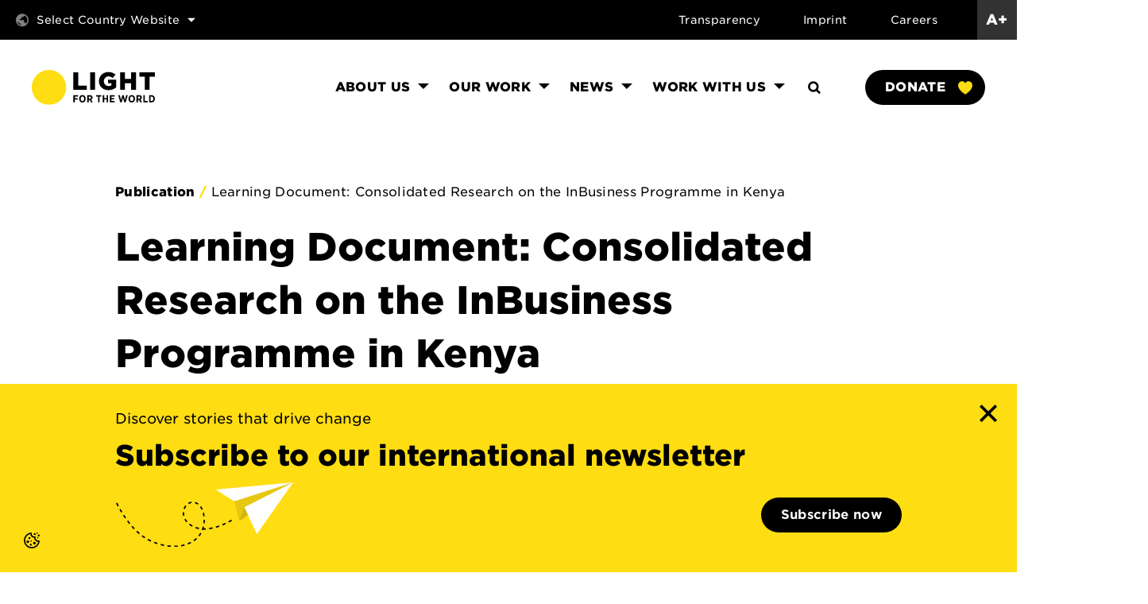

--- FILE ---
content_type: text/html; charset=UTF-8
request_url: https://www.light-for-the-world.org/publications/learning-document-research-inbusiness/
body_size: 22321
content:
  
<!doctype html>
<html lang="en-GB" prefix="og: https://ogp.me/ns#">
  <head>
    <meta charset="utf-8">
    <meta http-equiv="x-ua-compatible" content="ie=edge">
    <meta name="viewport" content="width=device-width, initial-scale=1, shrink-to-fit=no">
    <!-- <link rel="stylesheet" type="text/css" href="https://cloud.typography.com/6925674/7727232/css/fonts.css" /> -->
    <link rel="icon" type="image/png" href="https://www.licht-fuer-die-welt.at/app/themes/sage/dist/images/favicon.png">
    <link rel="stylesheet" src="https://www.licht-fuer-die-welt.at/app/themes/sage/dist/fonts/HCo_GothamSSm_Web/hco_fonts/hco_fonts.css">
    	<style>img:is([sizes="auto" i], [sizes^="auto," i]) { contain-intrinsic-size: 3000px 1500px }</style>
	
    
    
	<!-- This site is optimized with the Yoast SEO plugin v25.2 - https://yoast.com/wordpress/plugins/seo/ -->
	<title>Learning Document: Consolidated Research on the InBusiness Programme in Kenya - Light for the World International</title><style id="rocket-critical-css">:root{--swiper-theme-color:#007aff}:root{--swiper-navigation-size:44px}.BorlabsCookie *{box-sizing:border-box}.BorlabsCookie *::before,.BorlabsCookie *::after{box-sizing:inherit}.BorlabsCookie * div,.BorlabsCookie * span,.BorlabsCookie * p,.BorlabsCookie * a,.BorlabsCookie * img,.BorlabsCookie * ul,.BorlabsCookie * li,.BorlabsCookie * label{margin:0;padding:0;border:0;font-size:100%;font:inherit;vertical-align:baseline}.borlabs-hide{display:none}.borlabs-position-fix{position:initial!important;transform:unset!important}.BorlabsCookie .container{width:100%;padding-right:15px;padding-left:15px;margin-right:auto;margin-left:auto}@media (min-width:576px){.BorlabsCookie .container{max-width:540px}}@media (min-width:768px){.BorlabsCookie .container{max-width:720px}}@media (min-width:992px){.BorlabsCookie .container{max-width:960px}}@media (min-width:1200px){.BorlabsCookie .container{max-width:1140px}}.BorlabsCookie .row{display:flex;flex-wrap:wrap;margin-right:-15px;margin-left:-15px}.BorlabsCookie .no-gutters{margin-right:0;margin-left:0}.BorlabsCookie .no-gutters>[class*="col-"]{padding-right:0;padding-left:0}.BorlabsCookie .col-sm-5,.BorlabsCookie .col-12{position:relative;width:100%;min-height:1px;padding-right:15px;padding-left:15px}.BorlabsCookie .col-12{flex:0 0 100%;max-width:100%}@media (min-width:576px){.BorlabsCookie .col-sm-5{flex:0 0 41.6666666667%;max-width:41.6666666667%}}.BorlabsCookie .align-items-center{align-items:center!important}.BorlabsCookie .animated{animation-duration:1s;animation-fill-mode:both}@media (print),(prefers-reduced-motion){.BorlabsCookie .animated{animation:unset!important}}.BorlabsCookie ._brlbs-checkbox{color:inherit;display:block;padding-left:2em;position:relative}.BorlabsCookie ._brlbs-checkbox input{position:absolute;opacity:0!important;width:auto;z-index:-1}.BorlabsCookie ._brlbs-checkbox input:checked~._brlbs-checkbox-indicator::after{opacity:1}.BorlabsCookie ._brlbs-checkbox input:disabled~._brlbs-checkbox-indicator::after{opacity:1}.BorlabsCookie ._brlbs-checkbox ._brlbs-checkbox-indicator{border-style:solid;border-width:2px;padding:0!important;position:absolute;left:0;top:0;height:20px;width:20px}.BorlabsCookie ._brlbs-checkbox ._brlbs-checkbox-indicator::after{content:"";border-style:solid;border-width:0 2px 2px 0;border-radius:1px;position:absolute;left:5px;top:1px;height:11px;width:6px;transform:rotate(45deg);opacity:0}.BorlabsCookie ._brlbs-btn-switch{position:relative;display:inline-block;margin:0;width:50px;height:26px;vertical-align:middle}.BorlabsCookie ._brlbs-btn-switch input{opacity:0;width:0;height:0}.BorlabsCookie ._brlbs-btn-switch ._brlbs-slider{position:absolute;top:0;left:0;right:0;bottom:0;background-color:#bbc0c7}.BorlabsCookie ._brlbs-btn-switch ._brlbs-slider::before{position:absolute;content:"";height:18px;width:18px;left:4px;bottom:4px;background-color:white}.BorlabsCookie ._brlbs-btn-switch-status{position:absolute;top:50%;right:calc(100% + 6px);transform:translateY(-50%)}.BorlabsCookie ._brlbs-btn-switch--textRight ._brlbs-btn-switch-status{right:auto;left:calc(100% + 6px)}.BorlabsCookie ._brlbs-btn-switch-status::before{content:attr(data-inactive);white-space:nowrap}#BorlabsCookieBox .animated{visibility:visible}#BorlabsCookieBox .container{background:inherit;display:block;float:none;padding-left:15px;padding-right:15px;margin-left:auto;margin-right:auto;min-height:auto;position:inherit}#BorlabsCookieBox ._brlbs-box .container{max-height:100vh;overflow:auto!important;width:auto!important}#BorlabsCookieBox .container::before{display:initial}#BorlabsCookieBox .container::after{content:" ";display:block;height:2px}#BorlabsCookieBox .container .row{background:inherit;color:inherit;display:flex;min-width:1px;width:auto}#BorlabsCookieBox .container .row.no-gutters{margin-left:0;margin-right:0}#BorlabsCookieBox .container .row::before,#BorlabsCookieBox .container .row::after{display:initial}#BorlabsCookieBox .bcac-item span{color:inherit}#BorlabsCookieBox>div{display:none}#BorlabsCookieBox>div.show-cookie-box{display:flex}#BorlabsCookieBox ._brlbs-h3{background:inherit;color:inherit;font-family:inherit;font-size:1.625em;line-height:1.125em;word-break:break-all}#BorlabsCookieBox ul{display:flex;flex-flow:wrap;justify-content:center;list-style:none;margin:0.9375em 0;padding:0}#BorlabsCookieBox ul li{color:inherit;font-family:inherit;font-size:1em;line-height:1.25em;list-style:none;margin:0 0.9375em 0.375em 0}#BorlabsCookieBox ul li:last-child{margin:0}#BorlabsCookieBox ul li::before{content:"\25cf";margin:0 4px 0 0}#BorlabsCookieBox p{color:inherit;font-family:inherit;font-size:1em;line-height:1.25em;margin:0.9375em 0}#BorlabsCookieBox p:last-child{margin:0}#BorlabsCookieBox ._brlbs-flex-center{display:flex;align-items:center;justify-content:center}#BorlabsCookieBox ._brlbs-accept{font-family:inherit;text-align:center}#BorlabsCookieBox ._brlbs-block-content{background:rgba(0,0,0,0);left:0;position:fixed;height:100%;top:0;width:100%;z-index:999999}#BorlabsCookieBox ._brlbs-block-content._brlbs-bg-dark{background:rgba(0,0,0,0.6)}#BorlabsCookieBox ._brlbs-btn{display:inline-block;font-family:inherit;font-size:1.25em;padding:0.75em 2em;text-decoration:none}#BorlabsCookieBox .cookie-logo{height:auto;max-width:48px;padding:0 8px 0 0;vertical-align:middle;width:100%}#BorlabsCookieBox ._brlbs-legal{font-family:inherit;font-size:0.75em;text-align:center}#BorlabsCookieBox ._brlbs-manage{font-family:inherit;font-size:0.75em;text-align:center}#BorlabsCookieBox ._brlbs-refuse{font-family:inherit;font-size:0.75em;text-align:center}#BorlabsCookieBox ._brlbs-refuse a{color:inherit}#BorlabsCookieBox ._brlbs-refuse-btn{font-family:inherit;font-size:0.875em;text-align:center}#BorlabsCookieBox ._brlbs-refuse-btn a{font-size:inherit;color:inherit}#BorlabsCookieBox .bottom-right{align-items:flex-end;justify-content:flex-end}#BorlabsCookieBox ._brlbs-box{box-shadow:0 4px 8px rgba(0,0,0,0.2);padding:15px 0}#BorlabsCookieBox ._brlbs-box-wrap{display:block;max-width:375px;width:100%;z-index:1000000}#BorlabsCookieBox ._brlbs-box ._brlbs-separator::before{content:"|";display:inline-block;margin:0 2px}#BorlabsCookieBox .cookie-preference .container.not-visible{height:0}#BorlabsCookieBox .cookie-preference .cookie-logo{max-width:100%}#BorlabsCookieBox .cookie-preference table{margin:1em 0 0 0;width:100%}#BorlabsCookieBox .cookie-preference table tr td,#BorlabsCookieBox .cookie-preference table tr th{border-bottom:1px solid}#BorlabsCookieBox .cookie-preference table tr:last-child td,#BorlabsCookieBox .cookie-preference table tr:last-child th{border-bottom:0}#BorlabsCookieBox .cookie-preference table th{text-align:left;width:40%}#BorlabsCookieBox .cookie-preference table td{text-align:left}#BorlabsCookieBox .cookie-preference table td,#BorlabsCookieBox .cookie-preference table th{font-size:0.875em;padding:0.25em 0.5em}#BorlabsCookieBox .cookie-preference ._brlbs-accept{text-align:left}#BorlabsCookieBox .cookie-preference ._brlbs-btn{font-size:1em;margin:0 0 0.9375em 0;padding:0.75em 1.5em}#BorlabsCookieBox .cookie-preference ._brlbs-pp-url{overflow:hidden;text-overflow:ellipsis;width:100%;max-width:0}#BorlabsCookieBox .cookie-preference ._brlbs-refuse{margin:0 0 0.9375em 0;text-align:right}#BorlabsCookieBox ._brlbs-box-advanced ul{justify-content:space-between}#BorlabsCookieBox ._brlbs-box-advanced ul li{line-height:1.375em;margin:0 0.9375em 0.875em 0}#BorlabsCookieBox ._brlbs-box-advanced ul li::before{content:"";margin:0}@media (max-width:767px){#BorlabsCookieBox .cookie-preference ._brlbs-accept,#BorlabsCookieBox .cookie-preference ._brlbs-refuse{text-align:center}}@keyframes fadeInDown{from{opacity:0;transform:translate3d(0,-100%,0)}to{opacity:1;transform:translate3d(0,0,0)}}.fadeInDown{animation-name:fadeInDown}#BorlabsCookieBox *{font-family:inherit}#BorlabsCookieBox ._brlbs-box-advanced ul{justify-content:space-between}#BorlabsCookieBox ._brlbs-box{background:#fff;border-radius:0px;color:#555;font-size:14px}#BorlabsCookieBox a{color:#000000}#BorlabsCookieBox ._brlbs-btn{background:#ffdd13;border-radius:40px;color:#000000}#BorlabsCookieBox ._brlbs-refuse-btn a{background:#ffdd13;border-radius:40px;color:#000000}#BorlabsCookieBox ._brlbs-btn-accept-all{background:#000000;border-radius:40px;color:#ffdd13}#BorlabsCookieBox ._brlbs-btn-accept-all{background:#000000;border-radius:40px;color:#ffdd13}#BorlabsCookieBox ._brlbs-legal{color:#aaa}#BorlabsCookieBox ._brlbs-legal a{color:inherit}#BorlabsCookieBox ._brlbs-manage a{color:#000000}#BorlabsCookieBox ._brlbs-refuse{color:#888}#BorlabsCookieBox ul li::before{color:#000000}#BorlabsCookieBox .cookie-box ._brlbs-btn{width:100%}.BorlabsCookie ._brlbs-btn-switch ._brlbs-slider{background-color:#888888}.BorlabsCookie ._brlbs-btn-switch ._brlbs-slider::before{background-color:#fff}.BorlabsCookie ._brlbs-checkbox ._brlbs-checkbox-indicator{background-color:#fff;border-color:#000000;border-radius:0px}.BorlabsCookie ._brlbs-checkbox input:checked~._brlbs-checkbox-indicator{background-color:#000000;border-color:#000000}.BorlabsCookie ._brlbs-checkbox input:checked~._brlbs-checkbox-indicator::after{border-color:#fff}.BorlabsCookie ._brlbs-checkbox input:disabled~._brlbs-checkbox-indicator{background-color:#e6e6e6;border-color:#e6e6e6}.BorlabsCookie ._brlbs-checkbox input:disabled~._brlbs-checkbox-indicator::after{border-color:#888888}#BorlabsCookieBox .cookie-preference table{background-color:#fff;border-radius:0px;color:#555}#BorlabsCookieBox .cookie-preference table{background-color:#fff;border-radius:0px;color:#555}#BorlabsCookieBox .cookie-preference table tr td,#BorlabsCookieBox .cookie-preference table tr th{background-color:#fff;border-color:#eee}.BorlabsCookie ._brlbs-btn-switch ._brlbs-slider{border-radius:34px}.BorlabsCookie ._brlbs-btn-switch ._brlbs-slider::before{border-radius:50%}#BorlabsCookieBox ._brlbs-box-wrap a._brlbs-btn-accept-all,#BorlabsCookieBox ._brlbs-btn-accept-all{color:#ffffff!important}.BorlabsCookie ._brlbs-checkbox,#CookieBoxSaveButton{display:none!important}*,*:before,*:after{box-sizing:border-box}body,h1,h2,h4,p{margin:0}ul{list-style:none;margin:0;padding:0}body{min-height:100vh;text-rendering:optimizeLegibility;line-height:1.5}a:not([class]){-webkit-text-decoration-skip:ink;text-decoration-skip-ink:auto}a:link,a:visited{color:var(--color-primary);text-decoration:none}img{max-width:100%;display:block}input,button{font:inherit}@media (prefers-reduced-motion:reduce){*,*:before,*:after{animation-duration:0.01ms!important;animation-iteration-count:1!important;scroll-behavior:auto!important}}.sr-only{position:absolute;width:1px;height:1px;padding:0;margin:-1px;overflow:hidden;clip:rect(0,0,0,0);border:0}.text-uppercase{text-transform:uppercase}@media (hover:none){.no-touch{display:none!important}}@keyframes hearts_sparkle{0%{background-position:18% 40%,35% 30%,50% 30%,65% 30%,83% 38%,23% 68%,28% 67%,51% 70%,59% 70%,75% 68%;opacity:1}50%{background-position:9% 22%,26% 23%,35% 9%,67% 16%,90% 17%,9% 80%,23% 77%,54% 83%,68% 90%,83% 80%}100%{background-position:9% 22%,26% 23%,35% 9%,67% 16%,90% 17%,9% 80%,23% 77%,54% 83%,68% 90%,83% 80%;background-size:5% 5%;opacity:0}}@keyframes hearts_sparkle_donate{0%{background-position:70% 30%,75% 30%,83% 38%,65% 60%,75% 70%,84% 68%;opacity:1}50%{background-position:60% 22%,75% 16%,90% 25%,60% 70%,72% 85%,90% 70%}100%{background-position:60% 22%,75% 16%,90% 25%,60% 70%,72% 85%,90% 70%;background-size:5% 5%;opacity:0}}@keyframes heartbeat{0%{transform:scale(1) translate3d(0,0,0)}20%{transform:scale(1.25) translate3d(0,0,0)}40%{transform:scale(1) translate3d(0,0,0)}60%{transform:scale(1.25) translate3d(0,0,0)}80%{transform:scale(1) translate3d(0,0,0)}100%{transform:scale(1) translate3d(0,0,0)}}:root{--headline-font:"Gotham SSm A", "Gotham SSm B", Arial, sans-serif;--headline-font-weight-bold:700;--font:"Gotham SSm A", "Gotham SSm B", Arial, sans-serif;--font-weight-light:300;--font-weight-regular:400;--font-weight-bold:700;--font-weight-black:800;--line-height:1.2em;--letter-spacing:20;--h1-spacing-bottom:23px;--base-font-size:16px;--h1-font-size:28px;--h2-font-size:24px;--h3-font-size:21px;--h4-font-size:18px;--h5-font-size:18px;--blockquote-font-size:18px;--text-font-size:1em;--button-font-size:16px;--button-medium-font-size:12px;--button-donate-font-size:14px;--button-circle-big-font-size:18px;--header-bar-font-size:14px;--nav-item-font-size:1em;--big-title:5em;--step-font-size:26px;--textstyles-h2:1.4em;--textstyles-h3:1.25em;--textstyles-h4:1.14em;--textstyles-h5:1em;--white:white;--white-5:rgba(255, 255, 255, 0.05);--white-10:rgba(255, 255, 255, 0.1);--white-20:rgba(255, 255, 255, 0.2);--white-30:rgba(255, 255, 255, 0.3);--white-50:rgba(255, 255, 255, 0.5);--white-75:rgba(255, 255, 255, 0.75);--black:black;--black-90:rgba(0, 0, 0, 0.9);--black-50:rgba(0, 0, 0, 0.5);--black-40:rgba(0, 0, 0, 0.4);--black-30:rgba(0, 0, 0, 0.3);--black-20:rgba(0, 0, 0, 0.2);--black-15:rgba(0, 0, 0, 0.15);--black-10:rgba(0, 0, 0, 0.1);--black-5:rgba(0, 0, 0, 0.05);--color-darker-gray:#333333;--color-dark-gray:#323232;--color-access-dark-bg:#222222;--color-light-gray:#e8e8e8;--color-dark-white:#f3f3f3;--color-primary:var(--black);--color-secondary:#ffdd13;--color-tertiary:var(--white);--color-focus:#c5063b;--box-shadow:3px 0 25px 0 rgba(0, 0, 0, 0.16);--text-color-light:#cecdcd;--headline-color-light:#867f7d;--color-accessibility-panel:var(--color-light-gray);--color-panel-bg:#f1f1f1;--color-menu-bg:#333333;--color-menu-bg-hover:#111111;--color-link:#0073aa;--button-shadow:#719a74;--button-focus-shadow:#33b3db;--button-border:#80a583;--lightgrey:#dddddd;--header-bar-height:50px;--flag-size:24px;--logo-width:123px;--content-wrapper-inner:100%;--title-border:5px;--author-image-size:90px;--bg-bar-height:200px;--step-image-size:210px;--step-count-size:70px;--step-item-width:295px;--pagination-number-size:44px;--our-icon-width:150px;--our-icon-height:150px;--menu-col-with:220px;--fixed-header-logo-height:23px;--gap:40px;--nav-item-gap:2.5em;--spacing:2.8em;--content-wrapper:20px;--content-spacing:40px;--list-item-spacing:1.4em;--main-nav-item-spacing:0 12px;--section-padding:40px 0;--hero-text-padding:30px 20px;--header-bar-padding:20px;--content-wrapper-inner-padding:20px;--breadcrumb-spacing:30px 0 30px 0;--text-to-speech-spacing:30px;--entry-footer-spacing:40px;--item-featured-padding:40px;--section-spacing:20px;--step-count-position:-35px auto 17px;--item-cta-padding:40px;--menu-item-arrow-spacing:24px;--primary-nav-padding:18px 0;--button-padding:8px 20px;--button-amount-padding:8px 0;--button-medium-padding:0 20px;--button-icon-spacing:12px;--button-medium-icon-spacing:10px;--button-bg-color:var(--color-primary);--button-border-radius:22px;--button-line-height:44px;--button-medium-line-height:30px;--button-donate-line-height:40px;--button-donate-padding:40px;--button-circle-size:40px;--button-circle-medium-size:44px;--button-circle-big-size:50px;--button-circle-big-margin:0 5px}@media (min-width:768px){:root{--h1-font-size:48px;--h2-font-size:36px;--h3-font-size:28px;--h4-font-size:24px;--h5-font-size:21px;--blockquote-font-size:21px;--button-donate-font-size:16px;--logo-width:155px;--title-border:7px;--author-image-size:144px;--bg-bar-height:350px;--step-item-width:448px;--our-icon-width:200px;--our-icon-height:200px;--fixed-header-logo-height:35px;--hero-text-padding:60px 40px;--content-wrapper:40px;--breadcrumb-spacing:60px 0 24px 0;--text-to-speech-spacing:40px;--content-wrapper-inner-padding:20px;--item-featured-padding:60px;--section-padding:60px 0;--item-cta-padding:40px;--button-padding:10px 25px;--button-amount-padding:10px 0;--button-donate-padding:50px;--button-circle-big-margin:0 10px}}@media (min-width:1024px){:root{--content-wrapper-inner:990px;--entry-footer-spacing:60px;--hero-text-padding:50px 50px 0;--item-featured-padding:100px;--section-spacing:40px;--content-spacing:60px}}html{font-family:var(--font);font-size:var(--base-font-size);letter-spacing:0.02em}h1,h2,h4,h5,.h5,h6{font-family:var(--headline-font);font-weight:var(--font-weight-black);margin-top:0;margin-bottom:1em;letter-spacing:0em}h1{font-size:max(var(--h1-font-size));line-height:1.4em;margin-bottom:var(--h1-spacing-bottom)}h2{font-size:var(--h2-font-size);line-height:1.1;margin-bottom:1.5rem}h4{font-size:var(--h4-font-size);line-height:1.3;margin-bottom:0.722rem}h5,.h5{font-size:var(--h5-font-size);line-height:1.33;margin-bottom:0.667rem}h6{font-size:var(--base-font-size);line-height:var(--line-height);margin-bottom:0.667rem}p{line-height:1.55;font-size:var(--text-font-size)}p a{font-weight:bold;position:relative}p{margin-bottom:2em}input[type=search]{padding:var(--button-padding);border-radius:var(--button-border-radius);border:1px solid var(--color-primary)}input[type=search]:-ms-input-placeholder{color:var(--black-50)}input[type=checkbox]{position:absolute;opacity:0;z-index:1}label{color:var(--text-color-light)}.cta-button,a.cta-button{background:var(--button-bg-color);color:var(--white);border:none;border-radius:var(--button-border-radius);display:inline-block;padding:var(--button-padding);margin:0;font-weight:var(--font-weight-bold);font-size:var(--button-font-size);outline:0;position:relative}.cta-button.animated:before,a.cta-button.animated:before{position:absolute;content:"";left:-2em;right:-2em;top:-2em;bottom:-2em;background-repeat:no-repeat;background-image:url(https://www.licht-fuer-die-welt.at/app/themes/sage/dist/images/heart.svg),url(https://www.licht-fuer-die-welt.at/app/themes/sage/dist/images/heart.svg),url(https://www.licht-fuer-die-welt.at/app/themes/sage/dist/images/heart.svg),url(https://www.licht-fuer-die-welt.at/app/themes/sage/dist/images/heart.svg),url(https://www.licht-fuer-die-welt.at/app/themes/sage/dist/images/heart.svg),url(https://www.licht-fuer-die-welt.at/app/themes/sage/dist/images/heart.svg),url(https://www.licht-fuer-die-welt.at/app/themes/sage/dist/images/heart.svg),url(https://www.licht-fuer-die-welt.at/app/themes/sage/dist/images/heart.svg),url(https://www.licht-fuer-die-welt.at/app/themes/sage/dist/images/heart.svg),url(https://www.licht-fuer-die-welt.at/app/themes/sage/dist/images/heart.svg);background-size:15% 15%,10% 10%,15% 15%,10% 10%,15% 15%,18% 18%,10% 10%,10% 10%,15% 15%,15% 15%;background-position:18% 40%,35% 30%,50% 30%,65% 30%,83% 38%,23% 68%,28% 67%,51% 70%,59% 70%,75% 68%;animation:hearts_sparkle ease-in-out 0.5s forwards}.cta-button:not(:hover):before,a.cta-button:not(:hover):before{visibility:hidden}.cta-button-medium,a.cta-button-medium{font-size:var(--button-medium-font-size);line-height:var(--button-medium-line-height);padding:var(--button-medium-padding)}.cta-button-icon-left,a.cta-button-icon-left{text-align:left}.cta-button-icon-left .fa,a.cta-button-icon-left .fa{margin-right:var(--button-icon-spacing)}.cta-button-icon-left .fa-play,a.cta-button-icon-left .fa-play{font-size:0.9em}.cta-button-icon-left.cta-button-medium .fa,a.cta-button-icon-left.cta-button-medium .fa{margin-right:var(--button-medium-icon-spacing)}.cta-button-secondary,a.cta-button-secondary{background-color:var(--color-secondary);color:var(--color-primary)}.cta-button-tertiary,a.cta-button-tertiary{background-color:var(--color-tertiary);color:var(--color-primary);border:2px solid var(--color-primary)}.cta-button-tertiary:before,a.cta-button-tertiary:before{display:none}.cta-button-donate,a.cta-button-donate{text-transform:uppercase;font-size:var(--button-donate-font-size);font-weight:var(--font-weight-black);padding:var(--button-padding);padding-right:var(--button-donate-padding);margin-bottom:0;margin-left:auto}@media (min-width:1024px){.cta-button-donate,a.cta-button-donate{margin-left:0}}@media (min-width:1130px){.cta-button-donate,a.cta-button-donate{margin-left:40px}}.cta-button-donate.animated:before,a.cta-button-donate.animated:before{background-image:url(https://www.licht-fuer-die-welt.at/app/themes/sage/dist/images/heart.svg),url(https://www.licht-fuer-die-welt.at/app/themes/sage/dist/images/heart.svg),url(https://www.licht-fuer-die-welt.at/app/themes/sage/dist/images/heart.svg),url(https://www.licht-fuer-die-welt.at/app/themes/sage/dist/images/heart.svg),url(https://www.licht-fuer-die-welt.at/app/themes/sage/dist/images/heart.svg),url(https://www.licht-fuer-die-welt.at/app/themes/sage/dist/images/heart.svg);background-size:15% 15%,10% 10%,15% 15%,10% 10%,15% 15%,15% 15%;background-position:70% 30%,75% 30%,83% 38%,65% 60%,75% 70%,84% 68%;animation:hearts_sparkle_donate ease-in-out 0.75s forwards}.cta-button-donate .icon_heart{position:absolute;right:17px;top:0;bottom:0;margin:auto;width:14px;height:auto;animation:heartbeat 1.5s infinite;will-change:transform}@media (min-width:768px){.cta-button-donate .icon_heart{width:16px}}.circle-button{width:var(--button-circle-size);height:var(--button-circle-size);border-radius:var(--button-circle-size);border:none;line-height:var(--button-circle-size);display:inline-block;vertical-align:middle;text-align:center;background-color:var(--color-primary);color:var(--white);padding:0}.circle-button-medium{width:var(--button-circle-medium-size);height:var(--button-circle-medium-size);border-radius:var(--button-circle-medium-size);line-height:var(--button-circle-medium-size)}.circle-button-secondary{background:var(--color-secondary);color:var(--color-primary)}table{border-spacing:0;border-collapse:collapse;border-top:1px solid var(--black-30);margin-bottom:var(--content-spacing)}table tr{padding:15px 0;border-bottom:1px solid var(--black-30);display:block;width:100%}@media (min-width:768px){table tr{display:table-row;width:auto;padding:0}}table th,table td{padding:5px 20px 5px 0;text-align:left}@media (min-width:768px){table th,table td{padding:9px 20px}}table td{display:block;width:100%}@media (min-width:768px){table td{display:table-cell;width:auto}}table td:before{content:attr(data-label);word-break:break-word;width:50%;display:inline-block;font-weight:bold}@media (min-width:768px){table td:before{content:"";display:none}}.container{min-height:400px;text-align:justify;position:relative}.breadcrumb{margin:var(--breadcrumb-spacing)}.breadcrumb a{font-weight:var(--font-weight-black);padding-left:20px;position:relative;font-size:14px}@media (min-width:1024px){.breadcrumb a{font-size:16px}}.breadcrumb a:before{content:"\F00E";font:normal normal normal 14px/1 Light;position:absolute;left:0;top:4px;font-size:12px;display:block;color:var(--color-secondary)}.breadcrumb .delimiter{color:var(--color-secondary);font-family:var(--font);font-weight:var(--font-weight-black)}.breadcrumb .delimiter,.breadcrumb .current{display:none}@media (min-width:1024px){.breadcrumb .delimiter,.breadcrumb .current{display:inline}.breadcrumb a{padding-left:0}.breadcrumb a:before{display:none}}html{scroll-behavior:smooth}body{background-color:var(--color-tertiary);color:var(--color-primary);overflow-x:hidden;line-height:1.55em}.main{padding-bottom:var(--content-spacing)}.skip-to-content-link{background:white;height:30px;left:50%;padding:8px;position:absolute;transform:translateY(-100%);font-size:16px}.content-wrapper{padding-left:var(--content-wrapper);padding-right:var(--content-wrapper)}.content-wrapper-inner{max-width:var(--content-wrapper-inner);margin:0 auto;padding:0}.entry-wrap{display:block}.entry-wrap .entry-content{padding:46px 0 0}@media (min-width:1024px){.entry-wrap{display:flex;flex-flow:wrap}.entry-wrap .entry-content{flex:75%;max-width:75%;padding:50px 120px 80px 0}.entry-wrap .entry-meta{flex:25%;max-width:25%}}.publications .entry-wrap{display:flex;flex-direction:column}@media (min-width:1024px){.publications .entry-wrap{flex-direction:row}}.publications .entry-wrap .entry-content{order:1}.publications .entry-wrap .entry-meta{order:3}@media (min-width:1024px){.publications .entry-wrap .entry-content{order:1}.publications .entry-wrap .entry-meta{order:2}}.header{width:100%;position:relative;z-index:5}.footer-sitemap .sub-menu .sub-menu{display:none}.footer-sitemap .menu-header-container li a{font-weight:var(--font-weight-black);margin-bottom:1em;display:block;text-transform:uppercase;font-size:18px}.footer-sitemap .menu-header-container .sub-menu a{font-weight:normal;margin-bottom:0.5em;text-transform:none;font-size:16px}.accessibility-panel{display:none;background-color:var(--color-accessibility-panel)}.accessibility-panel .accessibility-panel-inner{padding:30px 0 10px}@media (min-width:480px){.accessibility-panel .accessibility-panel-inner{padding:40px 0 20px}}.accessibility-panel-headline{margin-bottom:20px}@media (min-width:480px){.accessibility-panel-headline{margin-bottom:30px}}.accessibility-panel-buttons{display:flex;flex-wrap:wrap;align-items:center;margin-left:-1em}.accessibility-panel-buttons .cta-button{margin-left:1em;width:100%;position:relative;display:flex;justify-content:left;align-items:center;border-color:var(--white);margin-bottom:10px}@media (min-width:480px){.accessibility-panel-buttons .cta-button{margin-bottom:20px}}.accessibility-panel-buttons .cta-button .fa.fa-increasetext,.accessibility-panel-buttons .cta-button .fa.fa-decreasetext,.accessibility-panel-buttons .cta-button .fa.fa-readingline{font-size:14px}.accessibility-panel-buttons .cta-button .fa.fa-nightmode{font-size:18px}.accessibility-panel-buttons li{display:flex;width:100%}@media (min-width:480px){.accessibility-panel-buttons li{width:50%}}@media (min-width:768px){.accessibility-panel-buttons li{width:33.3333%}}@media (min-width:1280px){.accessibility-panel-buttons li{width:auto}}.accessibility-panel-buttons li:last-child{margin-left:auto}#reading-line{width:0;height:2px;background-color:red;display:block;position:absolute;z-index:100000;opacity:0}.header-bar{width:100%;padding-left:var(--header-bar-padding);display:flex;flex-wrap:wrap;align-items:center;background-color:var(--color-primary);color:var(--color-tertiary);font-size:var(--header-bar-font-size);z-index:10}.header-bar a{color:var(--color-tertiary)}.header-bar .search{width:auto;height:var(--header-bar-height);display:flex;justify-content:center;align-items:center;margin-right:10px}@media (min-width:375px){.header-bar .search{width:var(--header-bar-height)}}@media (min-width:1024px){.header-bar .search{display:none}}.header-bar .header-bar-right{display:flex;margin-left:auto;align-items:center}.toggle-accessibility-panel{font-weight:var(--font-weight-black);font-size:18px;width:var(--header-bar-height);height:var(--header-bar-height);display:flex;justify-content:center;align-items:center;background-color:var(--color-dark-gray)}.menu-meta-container{display:none;align-items:center;margin-right:25px}@media (min-width:1024px){.menu-meta-container{display:flex}}#menu-meta li{display:inline-block;margin:0 25px}.country-nav .country-nav-toggle{display:flex;align-items:center;height:50px}.country-nav .country-nav-icon{display:none;color:var(--white-50);margin-right:10px;font-size:16px}@media (min-width:420px){.country-nav .country-nav-icon{display:block}}.country-nav .country-nav-toggle-icon{color:var(--white);font-size:5px;margin-left:10px;transform-origin:center center}.country-nav .has-submenu{position:relative;height:50px;display:flex;align-items:center;z-index:10}.header-bar .menu-countries-container{position:absolute;top:50px;left:-2em;background-color:var(--color-light-gray);color:var(--color-primary);padding:1em 2em;opacity:0;visibility:hidden}@media (min-width:480px){.header-bar .menu-countries-container ul{display:grid;grid-template-columns:repeat(2,1fr);column-gap:3em}}.header-bar .menu-countries-container li{margin-bottom:0;position:relative;line-height:38px}.header-bar .menu-countries-container a{position:relative;padding-left:30px;display:block;color:var(--color-primary);white-space:nowrap}.header-bar .menu-countries-container a:before{display:block;content:attr(title);font-weight:bold;height:0;overflow:hidden;visibility:hidden}.menu-countries-flag{width:var(--flag-size);height:var(--flag-size);border-radius:var(--flag-size);display:block;position:absolute;top:6px;left:0;box-shadow:0 0 10px rgba(0,0,0,0.16)}.main-header{flex-wrap:wrap;align-items:center;display:flex;padding:0 var(--content-wrapper);background-color:var(--white);width:100%;z-index:5}.main-header .search{margin-left:auto;display:none}@media (min-width:1024px){.main-header .search{margin-left:0;width:3em;height:3em;display:grid;place-items:center;border-radius:100%}}.logo{display:block;width:80px}@media (min-width:375px){.logo{width:var(--logo-width);height:auto}}.logo svg{height:auto;display:block}.burger-menu{display:block;line-height:1em;padding:11px 7px;margin:18px 0 18px 13px}@media (min-width:768px){.burger-menu{margin:18px 0 18px 40px}}@media (min-width:1024px){.burger-menu{display:none}}.burger-menu svg{display:block}.nav-primary{display:none}@media (min-width:1024px){.nav-primary{display:flex;margin-left:auto}}.nav-primary .nav{display:flex;font-weight:bold}.nav-primary .nav>li{margin:0 4px;padding:48px 0;display:inline-block;position:relative;border-right:1px solid var(--white)}.nav-primary .nav>li>a{position:relative;text-transform:uppercase;font-weight:var(--font-weight-black);display:block}.nav-primary .nav>li>a:after{display:block;width:0;height:5px;background-color:var(--color-secondary);content:"";position:absolute;left:0;bottom:-7px}@media (min-width:1130px){.nav-primary .nav>li{margin:var(--main-nav-item-spacing)}}.nav-primary .nav>.menu-item-has-children>a{margin-right:var(--menu-item-arrow-spacing)}.nav-primary .nav>.menu-item-has-children.no-flex>.sub-menu{display:block;padding:10px 0}.nav-primary .nav>.menu-item-has-children.no-flex>.sub-menu>li{padding:0 10px}.nav-primary .nav>.menu-item-has-children:last-child>.sub-menu{right:0}.nav-primary .nav>.menu-item-has-children>.sub-menu{opacity:0;visibility:hidden;position:absolute;background-color:var(--color-light-gray);display:flex;bottom:0;transform:translateY(100%);z-index:5}.nav-primary .nav>.menu-item-has-children>.sub-menu>li{width:var(--menu-col-with)}.nav-primary .nav>.menu-item-has-children>.sub-menu>li.menu-item-has-children{border-right:1px solid var(--white);padding:10px}.nav-primary .nav>.menu-item-has-children>.sub-menu>li>a{font-weight:normal}.nav-primary .nav>.menu-item-has-children>.sub-menu>li.menu-item-has-children>a{text-transform:uppercase;font-weight:bold}.nav-primary .nav>.menu-item-has-children>.sub-menu>li:last-child{border-right:none}.nav-primary .nav>.menu-item-has-children>.sub-menu a{color:var(--color-primary);padding:10px;display:block;width:100%}.nav-primary .nav>.menu-item-has-children>.sub-menu>.menu-item-has-children>a{text-transform:uppercase;margin-bottom:10px}.nav-primary .nav>.menu-item-has-children>.sub-menu>.menu-item-has-children>.sub-menu>li>a{font-weight:normal;-webkit-hyphens:auto;-ms-hyphens:auto;hyphens:auto}.nav-primary .nav>.menu-item-has-children{position:relative}.nav-primary .nav>.menu-item-has-children>a>span:after{content:"\F007";font:normal normal normal 14px/1 Light;position:absolute;right:calc(var(--menu-item-arrow-spacing) * -1);top:50%;font-size:7px;display:block;transform:translateY(-50%);margin-top:-2px}.nav-mobile{position:fixed;top:0;right:0;z-index:100;background-color:white;height:100%;padding:30px;min-width:375px;display:none}.overlay-search{position:fixed;width:100%;height:100%;background-color:var(--black-90);z-index:100;display:flex;justify-content:center;align-items:center;visibility:hidden;opacity:0}.search-close{position:absolute;padding:10px;display:block;top:var(--content-wrapper);right:var(--content-wrapper);color:var(--white);font-size:24px}.search-form{display:flex}input[type=search].search-field{margin-right:12px;display:flex;width:500px}.search-submit{display:flex;align-items:center;justify-content:center}.search-submit .fa{font-size:20px}.entry-content{background-color:var(--white);width:100%;max-width:1040px;position:relative}.entry-content .cta-button,.entry-content a.cta-button{margin:0.6em 0;display:inline-flex;justify-content:center;align-items:center}.entry-content:before{content:"";height:100%;width:50vw;position:absolute;top:0;left:-50vw;background-color:var(--white);display:block}.entry-meta{padding:0;margin-bottom:40px}@media (min-width:768px){.entry-meta{padding:0 0 40px}}@media (min-width:1024px){.entry-meta{padding:70px 0 0;border-bottom:none}}.entry-subnav-wrap{position:sticky;top:150px}.entry-subnav-title{text-transform:uppercase;border-top:1px solid var(--black-30);border-bottom:1px solid var(--black-30);padding-top:35px;padding-bottom:35px;margin-bottom:40px}@media (min-width:1024px){.entry-subnav-title{padding-top:0;border-top:none}}ul.tag-nav{margin-bottom:20px;padding-left:0}@media (min-width:768px){ul.tag-nav{margin-bottom:30px}}ul.tag-nav li{display:inline-block;margin-bottom:5px}ul.tag-nav li:before{display:none}ul.tag-nav span{font-size:12px;text-transform:uppercase;background-color:var(--black-10);line-height:25px;border-radius:25px;padding:0 15px;margin-right:10px;display:inline-block;font-weight:bold;letter-spacing:0.02em}ul.tag-nav span:after{display:none}#readSpeakerControls{margin-top:20px}.downloads-list{margin-bottom:80px}.downloads-list-item{display:grid;grid-template-columns:1fr 1fr 50px;gap:20px;width:100%;padding:30px 0;border-top:1px solid var(--black-30)}@media (min-width:480px){.downloads-list-item{grid-template-columns:1fr 1fr 100px}}@media (min-width:768px){.downloads-list-item{grid-template-columns:100px 1fr 1fr}}.downloads-list-item:last-child{border-bottom:1px solid var(--black-30);margin-bottom:25px}.downloads-list-item-icon{width:100px;align-self:center}.downloads-list-item-infos{align-self:center}.downloads-list-item-title{margin-bottom:5px;word-break:break-word}.downloads-list-item-cta{align-self:center;justify-self:end}.downloads-list-item-cta a{margin-left:auto;height:var(--button-circle-medium-size);width:var(--button-circle-medium-size)}@media (min-width:768px){.downloads-list-item-cta a{width:100%;height:100%}}.item-categories.tag-nav{margin-bottom:5px}.single-publications .entry-meta{padding-top:50px}.single-publications .entry-meta .related-item{margin-bottom:45px}.hc-offcanvas-nav{visibility:hidden;display:none;position:fixed;top:0;height:100%;z-index:9999;text-align:left}.hc-offcanvas-nav .nav-container{position:fixed;z-index:9998;top:0;height:100%;max-width:100%;max-height:100%;box-sizing:border-box}.hc-offcanvas-nav .nav-wrapper{width:100%;height:100%;box-sizing:border-box;-ms-scroll-chaining:none;overscroll-behavior:none}.hc-offcanvas-nav .nav-content{height:100%}.hc-offcanvas-nav .nav-wrapper-0>.nav-content{overflow:scroll;overflow-x:visible;overflow-y:auto;box-sizing:border-box}.hc-offcanvas-nav ul{list-style:none;margin:0;padding:0}.hc-offcanvas-nav li{position:relative;display:block}.hc-offcanvas-nav li:not(.custom-content) a{position:relative;display:block;box-sizing:border-box}.hc-offcanvas-nav li:not(.custom-content) a{text-decoration:none}.hc-offcanvas-nav input[type=checkbox]{display:none}.hc-offcanvas-nav .nav-item-wrapper{position:relative}.hc-offcanvas-nav .nav-item-link{position:relative;display:block;box-sizing:border-box}.hc-offcanvas-nav .nav-wrapper:after{content:"";z-index:9990;top:0;left:0;right:0;bottom:0;width:100%;height:100%;-ms-scroll-chaining:none;overscroll-behavior:none;visibility:hidden;opacity:0}.hc-offcanvas-nav .nav-wrapper:after{position:absolute}.hc-offcanvas-nav.nav-levels-overlap .nav-content{overflow:scroll;overflow-x:visible;overflow-y:auto;box-sizing:border-box;max-height:100vh}.hc-offcanvas-nav.nav-levels-overlap .nav-wrapper{max-height:100vh}.hc-offcanvas-nav.nav-levels-overlap ul .nav-wrapper{position:absolute;z-index:9999;top:0;height:100%;visibility:hidden}.hc-offcanvas-nav.nav-levels-overlap ul li.nav-parent{position:static}.hc-offcanvas-nav.nav-position-right{right:0}.hc-offcanvas-nav.nav-position-right .nav-container{right:0}.hc-offcanvas-nav.nav-position-right.nav-levels-overlap li .nav-wrapper{right:0;transform:translate3d(100%,0,0)}:root{--headline-font:"Gotham SSm A", "Gotham SSm B", Arial, sans-serif;--headline-font-weight-bold:700;--font:"Gotham SSm A", "Gotham SSm B", Arial, sans-serif;--font-weight-light:300;--font-weight-regular:400;--font-weight-bold:700;--font-weight-black:800;--line-height:1.2em;--letter-spacing:20;--h1-spacing-bottom:23px;--base-font-size:16px;--h1-font-size:28px;--h2-font-size:24px;--h3-font-size:21px;--h4-font-size:18px;--h5-font-size:18px;--blockquote-font-size:18px;--text-font-size:1em;--button-font-size:16px;--button-medium-font-size:12px;--button-donate-font-size:14px;--button-circle-big-font-size:18px;--header-bar-font-size:14px;--nav-item-font-size:1em;--big-title:5em;--step-font-size:26px;--textstyles-h2:1.4em;--textstyles-h3:1.25em;--textstyles-h4:1.14em;--textstyles-h5:1em;--white:white;--white-5:rgba(255, 255, 255, 0.05);--white-10:rgba(255, 255, 255, 0.1);--white-20:rgba(255, 255, 255, 0.2);--white-30:rgba(255, 255, 255, 0.3);--white-50:rgba(255, 255, 255, 0.5);--white-75:rgba(255, 255, 255, 0.75);--black:black;--black-90:rgba(0, 0, 0, 0.9);--black-50:rgba(0, 0, 0, 0.5);--black-40:rgba(0, 0, 0, 0.4);--black-30:rgba(0, 0, 0, 0.3);--black-20:rgba(0, 0, 0, 0.2);--black-15:rgba(0, 0, 0, 0.15);--black-10:rgba(0, 0, 0, 0.1);--black-5:rgba(0, 0, 0, 0.05);--color-darker-gray:#333333;--color-dark-gray:#323232;--color-access-dark-bg:#222222;--color-light-gray:#e8e8e8;--color-dark-white:#f3f3f3;--color-primary:var(--black);--color-secondary:#ffdd13;--color-tertiary:var(--white);--color-focus:#c5063b;--box-shadow:3px 0 25px 0 rgba(0, 0, 0, 0.16);--text-color-light:#cecdcd;--headline-color-light:#867f7d;--color-accessibility-panel:var(--color-light-gray);--color-panel-bg:#f1f1f1;--color-menu-bg:#333333;--color-menu-bg-hover:#111111;--color-link:#0073aa;--button-shadow:#719a74;--button-focus-shadow:#33b3db;--button-border:#80a583;--lightgrey:#dddddd;--header-bar-height:50px;--flag-size:24px;--logo-width:123px;--content-wrapper-inner:100%;--title-border:5px;--author-image-size:90px;--bg-bar-height:200px;--step-image-size:210px;--step-count-size:70px;--step-item-width:295px;--pagination-number-size:44px;--our-icon-width:150px;--our-icon-height:150px;--menu-col-with:220px;--fixed-header-logo-height:23px;--gap:40px;--nav-item-gap:2.5em;--spacing:2.8em;--content-wrapper:20px;--content-spacing:40px;--list-item-spacing:1.4em;--main-nav-item-spacing:0 12px;--section-padding:40px 0;--hero-text-padding:30px 20px;--header-bar-padding:20px;--content-wrapper-inner-padding:20px;--breadcrumb-spacing:30px 0 30px 0;--text-to-speech-spacing:30px;--entry-footer-spacing:40px;--item-featured-padding:40px;--section-spacing:20px;--step-count-position:-35px auto 17px;--item-cta-padding:40px;--menu-item-arrow-spacing:24px;--primary-nav-padding:18px 0;--button-padding:8px 20px;--button-amount-padding:8px 0;--button-medium-padding:0 20px;--button-icon-spacing:12px;--button-medium-icon-spacing:10px;--button-bg-color:var(--color-primary);--button-border-radius:22px;--button-line-height:44px;--button-medium-line-height:30px;--button-donate-line-height:40px;--button-donate-padding:40px;--button-circle-size:40px;--button-circle-medium-size:44px;--button-circle-big-size:50px;--button-circle-big-margin:0 5px}@media (min-width:768px){:root{--h1-font-size:48px;--h2-font-size:36px;--h3-font-size:28px;--h4-font-size:24px;--h5-font-size:21px;--blockquote-font-size:21px;--button-donate-font-size:16px;--logo-width:155px;--title-border:7px;--author-image-size:144px;--bg-bar-height:350px;--step-item-width:448px;--our-icon-width:200px;--our-icon-height:200px;--fixed-header-logo-height:35px;--hero-text-padding:60px 40px;--content-wrapper:40px;--breadcrumb-spacing:60px 0 24px 0;--text-to-speech-spacing:40px;--content-wrapper-inner-padding:20px;--item-featured-padding:60px;--section-padding:60px 0;--item-cta-padding:40px;--button-padding:10px 25px;--button-amount-padding:10px 0;--button-donate-padding:50px;--button-circle-big-margin:0 10px}}@media (min-width:1024px){:root{--content-wrapper-inner:990px;--entry-footer-spacing:60px;--hero-text-padding:50px 50px 0;--item-featured-padding:100px;--section-spacing:40px;--content-spacing:60px}}.hc-offcanvas-nav .nav-container,.hc-offcanvas-nav .nav-wrapper,.hc-offcanvas-nav ul{background:white}.hc-offcanvas-nav .nav-content>h2{margin-top:85px;margin-left:30px;font-size:24px;font-weight:var(--font-weight-black);color:var(--black-30);padding:14px 17px 10px 0}.hc-offcanvas-nav .nav-item-link,.hc-offcanvas-nav .nav-back a{padding:15px 17px 11px 0;font-size:24px;font-weight:var(--font-weight-black);color:black;z-index:1;background:rgba(0,0,0,0)}.hc-offcanvas-nav .nav-back a{font-weight:var(--font-weight-normal);font-size:16px;margin:0 30px;padding-left:25px;padding-top:14px}.hc-offcanvas-nav .sub-menu .nav-item-link{font-weight:var(--font-weight-bold);font-size:18px}.hc-offcanvas-nav li{color:black}.hc-offcanvas-nav li.nav-parent .nav-item-link:last-child{padding-right:58px}.hc-offcanvas-nav li.nav-parent .nav-item-link:not(:last-child){margin-right:24px}.hc-offcanvas-nav .nav-close-button span,.hc-offcanvas-nav .nav-parent .nav-next,.hc-offcanvas-nav .nav-back span{width:45px;height:45px;position:absolute;top:50%;right:20px;bottom:0;text-align:center;transform:translateY(-50%)}.hc-offcanvas-nav .nav-parent .nav-next,.hc-offcanvas-nav .nav-back span{right:0;width:24px;height:24px}.hc-offcanvas-nav .nav-back span{right:auto;left:-10px}.hc-offcanvas-nav .nav-close-button{position:relative;display:block}.hc-offcanvas-nav .nav-close-button span:before,.hc-offcanvas-nav .nav-close-button span:after{content:"";position:absolute;top:50%;left:50%;width:16px;height:16px;margin-top:-8px;border-top:4px solid black;border-left:4px solid black}.hc-offcanvas-nav .nav-close-button span:before{margin-left:-17px;transform:rotate(135deg)}.hc-offcanvas-nav .nav-close-button span:after{transform:rotate(-45deg)}.hc-offcanvas-nav .nav-content>.nav-close{position:relative;z-index:2}.hc-offcanvas-nav .nav-content>.nav-close a{font-size:14px;color:black;background:rgba(0,0,0,0);z-index:1;text-decoration:none;box-sizing:border-box}.hc-offcanvas-nav .nav-content>.nav-close a:not(.has-label){height:85px}.hc-offcanvas-nav .nav-next span:before,.hc-offcanvas-nav .nav-back span:before{content:"";position:absolute;top:50%;left:50%;width:8px;height:8px;margin-left:-2px;box-sizing:border-box;border-top:2px solid black;border-left:2px solid black;transform-origin:center}.hc-offcanvas-nav .nav-next span{position:absolute;top:0;right:0;left:0;bottom:0}.hc-offcanvas-nav .nav-next span:before{transform:translate(-50%,-50%) rotate(135deg)}.hc-offcanvas-nav .nav-back span:before{margin-left:2px;transform:translate(-50%,-50%) rotate(-45deg)}.hc-offcanvas-nav ul{margin:0 30px 30px 30px}.hc-offcanvas-nav ul.first-nav{padding-bottom:30px;border-bottom:1px solid var(--black-20)}.hc-offcanvas-nav ul.second-nav .nav-item-link{font-size:16px;font-weight:var(--font-weight-normal)}.hc-offcanvas-nav ul.second-nav .nav-item-link{padding:10px 17px 6px 0}#BorlabsCookieBox ._brlbs-box-wrap{max-width:580px;margin:0 20px}#BorlabsCookieBox ._brlbs-box-wrap a{font-weight:var(--font-weight-bold)!important;color:var(--black)!important;font-size:14px}#BorlabsCookieBox a:after{height:0}#BorlabsCookieBox .container{padding-left:20px;padding-right:20px}@media (min-width:768px){#BorlabsCookieBox .container{padding-left:30px;padding-right:30px}}#BorlabsCookieBox ._brlbs-box{padding:20px 0}@media (min-width:768px){#BorlabsCookieBox ._brlbs-box{padding:30px 0}}#BorlabsCookieBox ._brlbs-manage{background:var(--color-secondary);padding:0.75em 2em;font-size:14px;font-weight:var(--font-weight-bold);border-radius:40px}#BorlabsCookieBox ._brlbs-btn{font-weight:var(--font-weight-bold);font-size:14px}#BorlabsCookieBox ._brlbs-flex-center{justify-content:flex-start}#CookieBoxTextHeadline{font-size:28px!important;font-weight:var(--font-weight-black);color:var(--black)!important}#BorlabsCookieBox ._brlbs-h3{font-size:28px!important;font-weight:var(--font-weight-black);color:var(--black)!important}#BorlabsCookieBox .cookie-logo{padding-right:20px;height:auto;width:60px;max-width:100%}.borlabs-cookie-preference{position:fixed;z-index:1900;left:10px;bottom:10px;width:40px;height:40px}@media (min-width:768px){.borlabs-cookie-preference{left:20px;bottom:20px}}.borlabs-cookie-preference svg{width:40px;height:40px}#CookieBoxTextDescription,#CookiePrefDescription{text-align:start}#CookiePrefDescription{margin-bottom:20px!important}#BorlabsCookieBox .flex-column{display:flex;flex-direction:row;flex-wrap:wrap;justify-content:flex-start;align-items:start}#BorlabsCookieBox .flex-column a{margin-right:10px!important}#BorlabsCookieBox .flex-column .refuse-btn{background:var(--color-secondary);padding:0.75em 2em;font-size:14px;font-weight:var(--font-weight-bold);border-radius:40px;order:2}#BorlabsCookieBox .cookie-preference ._brlbs-refuse{text-align:start;margin-top:20px!important}#BorlabsCookieBox .logo-headline-flex{display:flex;align-items:center;margin-bottom:20px!important}</style>
	<meta name="description" content="‘InBusiness’ programme supported more than 600 microentrepreneurs in Kenya with business training, linkages to supply chains and COVID-19 recovery support. The programme generated learning on how best to make economic empowerment projects disability inclusive." />
	<link rel="canonical" href="https://www.light-for-the-world.org/publications/learning-document-research-inbusiness/" />
	<meta property="og:locale" content="en_GB" />
	<meta property="og:type" content="article" />
	<meta property="og:title" content="Learning Document: Consolidated Research on the InBusiness Programme in Kenya - Light for the World International" />
	<meta property="og:description" content="‘InBusiness’ programme supported more than 600 microentrepreneurs in Kenya with business training, linkages to supply chains and COVID-19 recovery support. The programme generated learning on how best to make economic empowerment projects disability inclusive." />
	<meta property="og:url" content="https://www.light-for-the-world.org/publications/learning-document-research-inbusiness/" />
	<meta property="og:site_name" content="Light for the World International" />
	<meta property="article:modified_time" content="2022-09-27T08:34:46+00:00" />
	<meta name="twitter:card" content="summary_large_image" />
	<meta name="twitter:label1" content="Estimated reading time" />
	<meta name="twitter:data1" content="1 minute" />
	<script type="application/ld+json" class="yoast-schema-graph">{"@context":"https://schema.org","@graph":[{"@type":"WebPage","@id":"https://www.light-for-the-world.org/publications/learning-document-research-inbusiness/","url":"https://www.light-for-the-world.org/publications/learning-document-research-inbusiness/","name":"Learning Document: Consolidated Research on the InBusiness Programme in Kenya - Light for the World International","isPartOf":{"@id":"https://www.light-for-the-world.org/#website"},"datePublished":"2022-09-27T08:34:44+00:00","dateModified":"2022-09-27T08:34:46+00:00","description":"‘InBusiness’ programme supported more than 600 microentrepreneurs in Kenya with business training, linkages to supply chains and COVID-19 recovery support. The programme generated learning on how best to make economic empowerment projects disability inclusive.","inLanguage":"en-GB","potentialAction":[{"@type":"ReadAction","target":["https://www.light-for-the-world.org/publications/learning-document-research-inbusiness/"]}]},{"@type":"WebSite","@id":"https://www.light-for-the-world.org/#website","url":"https://www.light-for-the-world.org/","name":"Light for the World International","description":"Eine weitere light Websites Website","potentialAction":[{"@type":"SearchAction","target":{"@type":"EntryPoint","urlTemplate":"https://www.light-for-the-world.org/?s={search_term_string}"},"query-input":{"@type":"PropertyValueSpecification","valueRequired":true,"valueName":"search_term_string"}}],"inLanguage":"en-GB"}]}</script>
	<!-- / Yoast SEO plugin. -->



<!-- Search Engine Optimization by Rank Math - https://rankmath.com/ -->
<title>Learning Document: Consolidated Research on the InBusiness Programme in Kenya - Light for the World International</title>
<meta name="description" content="With funding from the UK government, Light for the World partnered with Humanity &amp; Inclusion, Sense International and United Disabled Persons of Kenya"/>
<meta name="robots" content="index, follow, max-snippet:-1, max-video-preview:-1, max-image-preview:large"/>
<link rel="canonical" href="https://www.light-for-the-world.org/publications/learning-document-research-inbusiness/" />
<script type="application/ld+json" class="rank-math-schema">{"@context":"https://schema.org","@graph":[{"@type":"BreadcrumbList","@id":"https://www.light-for-the-world.org/publications/learning-document-research-inbusiness/#breadcrumb","itemListElement":[{"@type":"ListItem","position":"1","item":{"@id":"https://www.light-for-the-world.org","name":"Home"}},{"@type":"ListItem","position":"2","item":{"@id":"https://www.light-for-the-world.org/publications/learning-document-research-inbusiness/","name":"Learning Document: Consolidated Research on the InBusiness Programme in Kenya"}}]}]}</script>
<!-- /Rank Math WordPress SEO plugin -->

<link rel='dns-prefetch' href='//www.licht-fuer-die-welt.at' />
<link rel='dns-prefetch' href='//cdn.jsdelivr.net' />
<link rel='dns-prefetch' href='//cdnjs.cloudflare.com' />
<link rel='dns-prefetch' href='//cdn-eu.readspeaker.com' />
<link rel='dns-prefetch' href='//www.googletagmanager.com' />
<link rel='preload'  href='https://www.light-for-the-world.org/wp/wp-includes/css/dist/block-library/style.min.css?ver=6.8.3' data-rocket-async="style" as="style" onload="this.onload=null;this.rel='stylesheet'" onerror="this.removeAttribute('data-rocket-async')"  type='text/css' media='all' />
<style id='classic-theme-styles-inline-css' type='text/css'>
/*! This file is auto-generated */
.wp-block-button__link{color:#fff;background-color:#32373c;border-radius:9999px;box-shadow:none;text-decoration:none;padding:calc(.667em + 2px) calc(1.333em + 2px);font-size:1.125em}.wp-block-file__button{background:#32373c;color:#fff;text-decoration:none}
</style>
<style id='safe-svg-svg-icon-style-inline-css' type='text/css'>
.safe-svg-cover{text-align:center}.safe-svg-cover .safe-svg-inside{display:inline-block;max-width:100%}.safe-svg-cover svg{height:100%;max-height:100%;max-width:100%;width:100%}

</style>
<link data-minify="1" rel='preload'  href='https://www.licht-fuer-die-welt.at/app/cache/min/8/app/plugins/activecampaign-subscription-forms/activecampaign-form-block/build/style-index.css?ver=1762417639' data-rocket-async="style" as="style" onload="this.onload=null;this.rel='stylesheet'" onerror="this.removeAttribute('data-rocket-async')"  type='text/css' media='all' />
<style id='global-styles-inline-css' type='text/css'>
:root{--wp--preset--aspect-ratio--square: 1;--wp--preset--aspect-ratio--4-3: 4/3;--wp--preset--aspect-ratio--3-4: 3/4;--wp--preset--aspect-ratio--3-2: 3/2;--wp--preset--aspect-ratio--2-3: 2/3;--wp--preset--aspect-ratio--16-9: 16/9;--wp--preset--aspect-ratio--9-16: 9/16;--wp--preset--color--black: #000000;--wp--preset--color--cyan-bluish-gray: #abb8c3;--wp--preset--color--white: #ffffff;--wp--preset--color--pale-pink: #f78da7;--wp--preset--color--vivid-red: #cf2e2e;--wp--preset--color--luminous-vivid-orange: #ff6900;--wp--preset--color--luminous-vivid-amber: #fcb900;--wp--preset--color--light-green-cyan: #7bdcb5;--wp--preset--color--vivid-green-cyan: #00d084;--wp--preset--color--pale-cyan-blue: #8ed1fc;--wp--preset--color--vivid-cyan-blue: #0693e3;--wp--preset--color--vivid-purple: #9b51e0;--wp--preset--color--primary: #525ddc;--wp--preset--gradient--vivid-cyan-blue-to-vivid-purple: linear-gradient(135deg,rgba(6,147,227,1) 0%,rgb(155,81,224) 100%);--wp--preset--gradient--light-green-cyan-to-vivid-green-cyan: linear-gradient(135deg,rgb(122,220,180) 0%,rgb(0,208,130) 100%);--wp--preset--gradient--luminous-vivid-amber-to-luminous-vivid-orange: linear-gradient(135deg,rgba(252,185,0,1) 0%,rgba(255,105,0,1) 100%);--wp--preset--gradient--luminous-vivid-orange-to-vivid-red: linear-gradient(135deg,rgba(255,105,0,1) 0%,rgb(207,46,46) 100%);--wp--preset--gradient--very-light-gray-to-cyan-bluish-gray: linear-gradient(135deg,rgb(238,238,238) 0%,rgb(169,184,195) 100%);--wp--preset--gradient--cool-to-warm-spectrum: linear-gradient(135deg,rgb(74,234,220) 0%,rgb(151,120,209) 20%,rgb(207,42,186) 40%,rgb(238,44,130) 60%,rgb(251,105,98) 80%,rgb(254,248,76) 100%);--wp--preset--gradient--blush-light-purple: linear-gradient(135deg,rgb(255,206,236) 0%,rgb(152,150,240) 100%);--wp--preset--gradient--blush-bordeaux: linear-gradient(135deg,rgb(254,205,165) 0%,rgb(254,45,45) 50%,rgb(107,0,62) 100%);--wp--preset--gradient--luminous-dusk: linear-gradient(135deg,rgb(255,203,112) 0%,rgb(199,81,192) 50%,rgb(65,88,208) 100%);--wp--preset--gradient--pale-ocean: linear-gradient(135deg,rgb(255,245,203) 0%,rgb(182,227,212) 50%,rgb(51,167,181) 100%);--wp--preset--gradient--electric-grass: linear-gradient(135deg,rgb(202,248,128) 0%,rgb(113,206,126) 100%);--wp--preset--gradient--midnight: linear-gradient(135deg,rgb(2,3,129) 0%,rgb(40,116,252) 100%);--wp--preset--font-size--small: 13px;--wp--preset--font-size--medium: 20px;--wp--preset--font-size--large: 36px;--wp--preset--font-size--x-large: 42px;--wp--preset--spacing--20: 0.44rem;--wp--preset--spacing--30: 0.67rem;--wp--preset--spacing--40: 1rem;--wp--preset--spacing--50: 1.5rem;--wp--preset--spacing--60: 2.25rem;--wp--preset--spacing--70: 3.38rem;--wp--preset--spacing--80: 5.06rem;--wp--preset--shadow--natural: 6px 6px 9px rgba(0, 0, 0, 0.2);--wp--preset--shadow--deep: 12px 12px 50px rgba(0, 0, 0, 0.4);--wp--preset--shadow--sharp: 6px 6px 0px rgba(0, 0, 0, 0.2);--wp--preset--shadow--outlined: 6px 6px 0px -3px rgba(255, 255, 255, 1), 6px 6px rgba(0, 0, 0, 1);--wp--preset--shadow--crisp: 6px 6px 0px rgba(0, 0, 0, 1);}:where(.is-layout-flex){gap: 0.5em;}:where(.is-layout-grid){gap: 0.5em;}body .is-layout-flex{display: flex;}.is-layout-flex{flex-wrap: wrap;align-items: center;}.is-layout-flex > :is(*, div){margin: 0;}body .is-layout-grid{display: grid;}.is-layout-grid > :is(*, div){margin: 0;}:where(.wp-block-columns.is-layout-flex){gap: 2em;}:where(.wp-block-columns.is-layout-grid){gap: 2em;}:where(.wp-block-post-template.is-layout-flex){gap: 1.25em;}:where(.wp-block-post-template.is-layout-grid){gap: 1.25em;}.has-black-color{color: var(--wp--preset--color--black) !important;}.has-cyan-bluish-gray-color{color: var(--wp--preset--color--cyan-bluish-gray) !important;}.has-white-color{color: var(--wp--preset--color--white) !important;}.has-pale-pink-color{color: var(--wp--preset--color--pale-pink) !important;}.has-vivid-red-color{color: var(--wp--preset--color--vivid-red) !important;}.has-luminous-vivid-orange-color{color: var(--wp--preset--color--luminous-vivid-orange) !important;}.has-luminous-vivid-amber-color{color: var(--wp--preset--color--luminous-vivid-amber) !important;}.has-light-green-cyan-color{color: var(--wp--preset--color--light-green-cyan) !important;}.has-vivid-green-cyan-color{color: var(--wp--preset--color--vivid-green-cyan) !important;}.has-pale-cyan-blue-color{color: var(--wp--preset--color--pale-cyan-blue) !important;}.has-vivid-cyan-blue-color{color: var(--wp--preset--color--vivid-cyan-blue) !important;}.has-vivid-purple-color{color: var(--wp--preset--color--vivid-purple) !important;}.has-black-background-color{background-color: var(--wp--preset--color--black) !important;}.has-cyan-bluish-gray-background-color{background-color: var(--wp--preset--color--cyan-bluish-gray) !important;}.has-white-background-color{background-color: var(--wp--preset--color--white) !important;}.has-pale-pink-background-color{background-color: var(--wp--preset--color--pale-pink) !important;}.has-vivid-red-background-color{background-color: var(--wp--preset--color--vivid-red) !important;}.has-luminous-vivid-orange-background-color{background-color: var(--wp--preset--color--luminous-vivid-orange) !important;}.has-luminous-vivid-amber-background-color{background-color: var(--wp--preset--color--luminous-vivid-amber) !important;}.has-light-green-cyan-background-color{background-color: var(--wp--preset--color--light-green-cyan) !important;}.has-vivid-green-cyan-background-color{background-color: var(--wp--preset--color--vivid-green-cyan) !important;}.has-pale-cyan-blue-background-color{background-color: var(--wp--preset--color--pale-cyan-blue) !important;}.has-vivid-cyan-blue-background-color{background-color: var(--wp--preset--color--vivid-cyan-blue) !important;}.has-vivid-purple-background-color{background-color: var(--wp--preset--color--vivid-purple) !important;}.has-black-border-color{border-color: var(--wp--preset--color--black) !important;}.has-cyan-bluish-gray-border-color{border-color: var(--wp--preset--color--cyan-bluish-gray) !important;}.has-white-border-color{border-color: var(--wp--preset--color--white) !important;}.has-pale-pink-border-color{border-color: var(--wp--preset--color--pale-pink) !important;}.has-vivid-red-border-color{border-color: var(--wp--preset--color--vivid-red) !important;}.has-luminous-vivid-orange-border-color{border-color: var(--wp--preset--color--luminous-vivid-orange) !important;}.has-luminous-vivid-amber-border-color{border-color: var(--wp--preset--color--luminous-vivid-amber) !important;}.has-light-green-cyan-border-color{border-color: var(--wp--preset--color--light-green-cyan) !important;}.has-vivid-green-cyan-border-color{border-color: var(--wp--preset--color--vivid-green-cyan) !important;}.has-pale-cyan-blue-border-color{border-color: var(--wp--preset--color--pale-cyan-blue) !important;}.has-vivid-cyan-blue-border-color{border-color: var(--wp--preset--color--vivid-cyan-blue) !important;}.has-vivid-purple-border-color{border-color: var(--wp--preset--color--vivid-purple) !important;}.has-vivid-cyan-blue-to-vivid-purple-gradient-background{background: var(--wp--preset--gradient--vivid-cyan-blue-to-vivid-purple) !important;}.has-light-green-cyan-to-vivid-green-cyan-gradient-background{background: var(--wp--preset--gradient--light-green-cyan-to-vivid-green-cyan) !important;}.has-luminous-vivid-amber-to-luminous-vivid-orange-gradient-background{background: var(--wp--preset--gradient--luminous-vivid-amber-to-luminous-vivid-orange) !important;}.has-luminous-vivid-orange-to-vivid-red-gradient-background{background: var(--wp--preset--gradient--luminous-vivid-orange-to-vivid-red) !important;}.has-very-light-gray-to-cyan-bluish-gray-gradient-background{background: var(--wp--preset--gradient--very-light-gray-to-cyan-bluish-gray) !important;}.has-cool-to-warm-spectrum-gradient-background{background: var(--wp--preset--gradient--cool-to-warm-spectrum) !important;}.has-blush-light-purple-gradient-background{background: var(--wp--preset--gradient--blush-light-purple) !important;}.has-blush-bordeaux-gradient-background{background: var(--wp--preset--gradient--blush-bordeaux) !important;}.has-luminous-dusk-gradient-background{background: var(--wp--preset--gradient--luminous-dusk) !important;}.has-pale-ocean-gradient-background{background: var(--wp--preset--gradient--pale-ocean) !important;}.has-electric-grass-gradient-background{background: var(--wp--preset--gradient--electric-grass) !important;}.has-midnight-gradient-background{background: var(--wp--preset--gradient--midnight) !important;}.has-small-font-size{font-size: var(--wp--preset--font-size--small) !important;}.has-medium-font-size{font-size: var(--wp--preset--font-size--medium) !important;}.has-large-font-size{font-size: var(--wp--preset--font-size--large) !important;}.has-x-large-font-size{font-size: var(--wp--preset--font-size--x-large) !important;}
:where(.wp-block-post-template.is-layout-flex){gap: 1.25em;}:where(.wp-block-post-template.is-layout-grid){gap: 1.25em;}
:where(.wp-block-columns.is-layout-flex){gap: 2em;}:where(.wp-block-columns.is-layout-grid){gap: 2em;}
:root :where(.wp-block-pullquote){font-size: 1.5em;line-height: 1.6;}
</style>
<link data-minify="1" rel='preload'  href='https://www.licht-fuer-die-welt.at/app/cache/min/8/app/plugins/wp-accessibility/css/wpa-style.css?ver=1762417639' data-rocket-async="style" as="style" onload="this.onload=null;this.rel='stylesheet'" onerror="this.removeAttribute('data-rocket-async')"  type='text/css' media='all' />
<style id='wpa-style-inline-css' type='text/css'>
:root { --admin-bar-top : 7px; }
</style>
<link rel='preload'  href='https://www.light-for-the-world.org/app/themes/sage/dist/fonts/HCo_GothamSSm_Web/hco_fonts/hco_fonts.css?ver=6.8.3' data-rocket-async="style" as="style" onload="this.onload=null;this.rel='stylesheet'" onerror="this.removeAttribute('data-rocket-async')"  type='text/css' media='all' />
<link data-minify="1" rel='preload'  href='https://www.licht-fuer-die-welt.at/app/cache/min/8/ajax/libs/Swiper/11.0.5/swiper-bundle.css?ver=1762417639' data-rocket-async="style" as="style" onload="this.onload=null;this.rel='stylesheet'" onerror="this.removeAttribute('data-rocket-async')"  type='text/css' media='all' />
<link data-minify="1" rel='preload'  href='https://www.licht-fuer-die-welt.at/app/cache/min/8/app/cache/borlabs-cookie/8/borlabs-cookie-8-en.css?ver=1762417639' data-rocket-async="style" as="style" onload="this.onload=null;this.rel='stylesheet'" onerror="this.removeAttribute('data-rocket-async')"  type='text/css' media='all' />
<link data-minify="1" rel='preload'  href='https://www.licht-fuer-die-welt.at/app/cache/min/8/app/themes/sage/dist/styles/app.css?ver=1762417639' data-rocket-async="style" as="style" onload="this.onload=null;this.rel='stylesheet'" onerror="this.removeAttribute('data-rocket-async')"  type='text/css' media='all' />
<script type="text/javascript" src="https://www.light-for-the-world.org/wp/wp-includes/js/jquery/jquery.min.js?ver=3.7.1" id="jquery-core-js"></script>
<script data-no-optimize="1" data-no-minify="1" data-cfasync="false" type="text/javascript" src="https://www.licht-fuer-die-welt.at/app/cache/borlabs-cookie//8/borlabs-cookie-config-en.json.js?ver=3.3.10-23" id="borlabs-cookie-config-js"></script>

<link rel="https://api.w.org/" href="https://www.light-for-the-world.org/wp-json/" /><link rel="alternate" title="JSON" type="application/json" href="https://www.light-for-the-world.org/wp-json/wp/v2/publications/4518" /><link rel="EditURI" type="application/rsd+xml" title="RSD" href="https://www.light-for-the-world.org/wp/xmlrpc.php?rsd" />
<meta name="generator" content="WordPress 6.8.3" />
<link rel='shortlink' href='https://www.light-for-the-world.org/?p=4518' />
<link rel="alternate" title="oEmbed (JSON)" type="application/json+oembed" href="https://www.light-for-the-world.org/wp-json/oembed/1.0/embed?url=https%3A%2F%2Fwww.light-for-the-world.org%2Fpublications%2Flearning-document-research-inbusiness%2F" />
<link rel="alternate" title="oEmbed (XML)" type="text/xml+oembed" href="https://www.light-for-the-world.org/wp-json/oembed/1.0/embed?url=https%3A%2F%2Fwww.light-for-the-world.org%2Fpublications%2Flearning-document-research-inbusiness%2F&#038;format=xml" />
<meta name="generator" content="Site Kit by Google 1.154.0" /><link rel="icon" href="https://www.licht-fuer-die-welt.at/app/uploads/sites/8/2025/09/cropped-LFTW_Favicon-32x32.png" sizes="32x32" />
<link rel="icon" href="https://www.licht-fuer-die-welt.at/app/uploads/sites/8/2025/09/cropped-LFTW_Favicon-192x192.png" sizes="192x192" />
<link rel="apple-touch-icon" href="https://www.licht-fuer-die-welt.at/app/uploads/sites/8/2025/09/cropped-LFTW_Favicon-180x180.png" />
<meta name="msapplication-TileImage" content="https://www.licht-fuer-die-welt.at/app/uploads/sites/8/2025/09/cropped-LFTW_Favicon-270x270.png" />
<script>
/*! loadCSS rel=preload polyfill. [c]2017 Filament Group, Inc. MIT License */
(function(w){"use strict";if(!w.loadCSS){w.loadCSS=function(){}}
var rp=loadCSS.relpreload={};rp.support=(function(){var ret;try{ret=w.document.createElement("link").relList.supports("preload")}catch(e){ret=!1}
return function(){return ret}})();rp.bindMediaToggle=function(link){var finalMedia=link.media||"all";function enableStylesheet(){link.media=finalMedia}
if(link.addEventListener){link.addEventListener("load",enableStylesheet)}else if(link.attachEvent){link.attachEvent("onload",enableStylesheet)}
setTimeout(function(){link.rel="stylesheet";link.media="only x"});setTimeout(enableStylesheet,3000)};rp.poly=function(){if(rp.support()){return}
var links=w.document.getElementsByTagName("link");for(var i=0;i<links.length;i++){var link=links[i];if(link.rel==="preload"&&link.getAttribute("as")==="style"&&!link.getAttribute("data-loadcss")){link.setAttribute("data-loadcss",!0);rp.bindMediaToggle(link)}}};if(!rp.support()){rp.poly();var run=w.setInterval(rp.poly,500);if(w.addEventListener){w.addEventListener("load",function(){rp.poly();w.clearInterval(run)})}else if(w.attachEvent){w.attachEvent("onload",function(){rp.poly();w.clearInterval(run)})}}
if(typeof exports!=="undefined"){exports.loadCSS=loadCSS}
else{w.loadCSS=loadCSS}}(typeof global!=="undefined"?global:this))
</script>    <style>
      .testimonials-slider {
        overflow: hidden;
      }
    </style>
      <meta name="generator" content="WP Rocket 3.18.3" data-wpr-features="wpr_minify_concatenate_js wpr_async_css wpr_minify_css wpr_desktop" /></head>

  <body class="wp-singular publications-template-default single single-publications postid-4518 wp-embed-responsive wp-theme-sage not-local learning-document-research-inbusiness" blog="8">
        
    <div data-rocket-location-hash="bae3f57d2c7e2900208eefebd755b9ce" id="app" class="">
      <a class="skip-to-content-link" href="#main">
    Skip to content
  </a>
  <a href="#" id="borlabs-cookie-preference" class="borlabs-cookie-preference">
    <svg xmlns="http://www.w3.org/2000/svg" width="60" height="60" viewBox="0 0 60 60">
      <g id="Gruppe_1621" data-name="Gruppe 1621" transform="translate(16215 21053)">
        <rect id="Rechteck_898" data-name="Rechteck 898" width="60" height="60" rx="30" transform="translate(-16215 -21053)" fill="#ffdd13"/>
        <path id="Pfad_299" data-name="Pfad 299" d="M0,15.186A15,15,0,0,0,30,15c-4.958,1.333-9.6-2.491-7.5-7.5-5.835.819-8.574-2.986-7.6-7.5A15,15,0,0,0,0,15.186Zm19.47-5.154c.081,4.241,3.5,7.335,7.728,7.708A12.5,12.5,0,1,1,12.282,2.8,7.96,7.96,0,0,0,19.471,10.033ZM13.125,21.25A1.875,1.875,0,1,0,15,23.125,1.876,1.876,0,0,0,13.125,21.25ZM20,17.684a2.5,2.5,0,1,0,2.5,2.5A2.5,2.5,0,0,0,20,17.684ZM7.5,15A2.5,2.5,0,1,0,10,17.5,2.5,2.5,0,0,0,7.5,15Zm6.25,0A1.25,1.25,0,1,0,15,16.25,1.25,1.25,0,0,0,13.75,15ZM10.625,8.75A1.875,1.875,0,1,0,12.5,10.625,1.876,1.876,0,0,0,10.625,8.75Zm15.625,0A1.25,1.25,0,1,0,27.5,10,1.25,1.25,0,0,0,26.25,8.75Zm1.875-5A1.875,1.875,0,1,0,30,5.625,1.876,1.876,0,0,0,28.125,3.75Zm-7.5-2.5A1.875,1.875,0,1,0,22.5,3.125,1.876,1.876,0,0,0,20.625,1.25ZM25,0a1.25,1.25,0,1,0,1.25,1.25A1.25,1.25,0,0,0,25,0Z" transform="translate(-16200 -21038)" fill-rule="evenodd"/>
      </g>
    </svg>    
  </a>

  <div data-rocket-location-hash="9371b1734b50a188f97898f73b42419e" class="overlay-search">
    <span class="search-close">
  <i class="fa fa-close"></i>
</span>
<form role="search" method="get" class="search-form" action="https://www.light-for-the-world.org/">
  <label>
    <span class="sr-only">Search for:</span>
    <input type="search" class="search-field" placeholder="Enter your keywords" value="" name="s">
  </label>

  <button type="submit" class="circle-button circle-button-secondary circle-button-medium search-submit">
    <i class="fa fa-search"></i>
    <span class="sr-only">Submit</span>
  </button>
</form>

</div>
  <header data-rocket-location-hash="9743db0d800bfb6875b0e0fac69da23c" class="header">
  <div data-rocket-location-hash="c04043e5cbc958d4b536926c6f584f93" id="reading-line"></div>
<section data-rocket-location-hash="cd5714f7d70b06eb2ee441f62692c33c" class="accessibility-panel content-wrapper">
    <div class="accessibility-panel-inner">
        <h4 class="h5 accessibility-panel-headline">Accessibility Panel</h4>
        <ul class="accessibility-panel-buttons">
            <li>
                <a href="#" class="cta-button cta-button-tertiary cta-button-icon-left increase-text" role="button">
                    <i class="fa fa-increasetext" role="presentation"></i>
                    Increase Text
                </a>
            </li>
            <li>
                <a href="#" class="cta-button cta-button-tertiary cta-button-icon-left decrease-text" role="button">
                    <i class="fa fa-decreasetext" role="presentation"></i>
                    Decrease Text
                </a>
            </li>
            <li>
                <a href="#" class="cta-button cta-button-tertiary cta-button-icon-left toggle-high-contrast" 
                data-accessibility="high-contrast" role="button">
                <i class="fa fa-contrast" role="presentation"></i>
                High Contrast
                </a>
            </li>
            <li>
                <a href="#" class="cta-button cta-button-tertiary cta-button-icon-left toggle-night-mode" 
                data-accessibility="night-mode" role="button">
                <i class="fa fa-nightmode" role="presentation"></i>
                Night Mode
                </a>
            </li>
            <li class="no-touch">
                <a href="#" class="cta-button cta-button-tertiary cta-button-icon-left toggle-reading-line" 
                data-accessibility="reading-line" role="button">
                <i class="fa fa-readingline" role="presentation"></i>
                Reading Line
                </a>
            </li>
            <li>
                <a href="#" class="cta-button cta-button-tertiary cta-button-icon-left reset-accessibility-settings" 
                data-accessibility="reset-accessibility-settings" role="button">
                <i class="fa fa-reset" role="presentation"></i>
                Reset
                </a>
            </li>
        </ul>
    </div>
</section>  <div data-rocket-location-hash="63fce5bda2bd63fd4a837c05c1456259" class="header-bar">
            <nav class="country-nav" aria-label="Country Navigation">
    <div class="has-submenu">
        <a href="" class="country-nav-toggle" aria-haspopup="true" aria-expanded="false">
            <i class="fa fa-globe country-nav-icon" role="presentation"></i>
            Select Country Website
            <i class="fa fa-arrow country-nav-toggle-icon" role="presentation"></i>
        </a>
                                    <div class="menu-countries-container"><ul id="menu-countries" class="nav"><li id="menu-item-2225" class="menu-item menu-item-type-custom menu-item-object-custom menu-item-2225"><a href="https://www.licht-fuer-die-welt.at">Austria<img src="https://www.licht-fuer-die-welt.at/app/uploads/sites/8/2021/10/flag_austria.svg" alt="Austria flag" class="menu-countries-flag"></a></li>
<li id="menu-item-2226" class="menu-item menu-item-type-custom menu-item-object-custom menu-item-2226"><a href="http://www.svetloprosvet.cz/">Czech Republic<img src="https://www.licht-fuer-die-welt.at/app/uploads/sites/8/2021/10/flag_czechrep.svg" alt="Czech Republic flag" class="menu-countries-flag"></a></li>
<li id="menu-item-2227" class="menu-item menu-item-type-custom menu-item-object-custom menu-item-2227"><a href="https://www.light-for-the-world.de">Germany<img src="https://www.licht-fuer-die-welt.at/app/uploads/sites/8/2021/10/flag_germany.svg" alt="Germany flag" class="menu-countries-flag"></a></li>
<li id="menu-item-2228" class="menu-item menu-item-type-custom menu-item-object-custom menu-item-2228"><a href="https://www.licht-fuer-die-welt.ch/">Switzerland<img src="https://www.licht-fuer-die-welt.at/app/uploads/sites/8/2021/10/flag_switzerland.svg" alt="Switzerland flag" class="menu-countries-flag"></a></li>
<li id="menu-item-2230" class="menu-item menu-item-type-custom menu-item-object-custom menu-item-home menu-item-2230"><a href="https://www.light-for-the-world.org/">International<img src="https://www.licht-fuer-die-welt.at/app/uploads/sites/8/2021/10/flag_org-1.svg" alt="International flag" class="menu-countries-flag"></a></li>
<li id="menu-item-2857" class="menu-item menu-item-type-custom menu-item-object-custom menu-item-2857"><a href="https://www.light-for-the-world.org/light-for-the-world-usa/">USA<img src="https://www.licht-fuer-die-welt.at/app/uploads/sites/8/2021/08/flag_usa.svg" alt="USA flag" class="menu-countries-flag"></a></li>
<li id="menu-item-2859" class="menu-item menu-item-type-custom menu-item-object-custom menu-item-2859"><a href="https://www.lightfortheworld.be/">Belgium<img src="https://www.licht-fuer-die-welt.at/app/uploads/sites/8/2022/01/flag_belgium.svg" alt="Belgium flag" class="menu-countries-flag"></a></li>
</ul></div>
                        </div>
</nav>
        <div class="header-bar-right">
                    <a href="#" class="search toggle-search">
                <span class="sr-only">Search</span>
                <i class="fa fa-search" aria-hidden="true"></i>
            </a>
                <div class="menu-meta-container"><ul id="menu-meta" class="nav"><li id="menu-item-2130" class="menu-item menu-item-type-post_type menu-item-object-page menu-item-2130"><a href="https://www.light-for-the-world.org/transparency/">Transparency</a></li>
<li id="menu-item-2131" class="menu-item menu-item-type-post_type menu-item-object-page menu-item-2131"><a href="https://www.light-for-the-world.org/imprint/">Imprint</a></li>
<li id="menu-item-2132" class="menu-item menu-item-type-post_type menu-item-object-page menu-item-2132"><a href="https://www.light-for-the-world.org/support-us/jobs/">Careers</a></li>
</ul></div>
<a href="#" class="toggle-accessibility-panel">
    A+
</a>    </div>
</div>  <div data-rocket-location-hash="ab780597a0ec1a3f34a64cd1885c543e" class="main-header">
  <a class="logo" href="https://www.light-for-the-world.org/" title="go to Homepage">
      <img src="https://www.licht-fuer-die-welt.at/app/uploads/sites/8/2021/11/logo_en.svg" alt="">
  </a>
  <nav class="nav-primary">
                  <div class="menu-header-container"><ul id="menu-header" class="nav"><li id="menu-item-909" class="menu-item menu-item-type-post_type menu-item-object-page menu-item-has-children menu-item-909"><a href="https://www.light-for-the-world.org/about-us/"><span>About Us</span></a>
<ul class="sub-menu">
	<li id="menu-item-914" class="menu-item menu-item-type-post_type menu-item-object-page menu-item-914"><a href="https://www.light-for-the-world.org/about-us/our-goal-and-mission/"><span>Our Goal</span></a></li>
	<li id="menu-item-1626" class="menu-item menu-item-type-post_type menu-item-object-page menu-item-1626"><a href="https://www.light-for-the-world.org/about-us/our-organisation/"><span>Our Organisation</span></a></li>
	<li id="menu-item-915" class="menu-item menu-item-type-post_type menu-item-object-page menu-item-915"><a href="https://www.light-for-the-world.org/about-us/our-people/"><span>Our People</span></a></li>
</ul>
</li>
<li id="menu-item-1759" class="menu-item menu-item-type-post_type menu-item-object-page menu-item-has-children menu-item-1759"><a href="https://www.light-for-the-world.org/our-work/"><span>Our Work</span></a>
<ul class="sub-menu">
	<li id="menu-item-916" class="menu-item menu-item-type-post_type menu-item-object-page menu-item-has-children menu-item-916"><a href="https://www.light-for-the-world.org/our-work/our-approach/"><span>Our Approach</span></a>
	<ul class="sub-menu">
		<li id="menu-item-1585" class="menu-item menu-item-type-post_type menu-item-object-page menu-item-1585"><a href="https://www.light-for-the-world.org/our-work/our-approach/driving-change/"><span>Driving Change</span></a></li>
		<li id="menu-item-1584" class="menu-item menu-item-type-post_type menu-item-object-page menu-item-1584"><a href="https://www.light-for-the-world.org/our-work/our-approach/partnerships/"><span>Partnerships</span></a></li>
	</ul>
</li>
	<li id="menu-item-1744" class="menu-item menu-item-type-post_type menu-item-object-page menu-item-has-children menu-item-1744"><a href="https://www.light-for-the-world.org/augengesundheit/"><span>Eye Health</span></a>
	<ul class="sub-menu">
		<li id="menu-item-1745" class="menu-item menu-item-type-post_type menu-item-object-page menu-item-1745"><a href="https://www.light-for-the-world.org/augengesundheit/saving-eyesight/"><span>Saving Eyesight</span></a></li>
		<li id="menu-item-923" class="menu-item menu-item-type-post_type menu-item-object-page menu-item-923"><a href="https://www.light-for-the-world.org/augengesundheit/neglected-tropical-diseases/"><span>Neglected Tropical Diseases</span></a></li>
	</ul>
</li>
	<li id="menu-item-918" class="menu-item menu-item-type-post_type menu-item-object-page menu-item-has-children menu-item-918"><a href="https://www.light-for-the-world.org/our-work/disability-inclusion/"><span>Disability Inclusion</span></a>
	<ul class="sub-menu">
		<li id="menu-item-926" class="menu-item menu-item-type-post_type menu-item-object-page menu-item-926"><a href="https://www.light-for-the-world.org/inclusive-education/"><span>Education</span></a></li>
		<li id="menu-item-925" class="menu-item menu-item-type-post_type menu-item-object-page menu-item-925"><a href="https://www.light-for-the-world.org/our-work/disability-inclusion/economic-empowerment/"><span>Inclusive Economic Employment</span></a></li>
		<li id="menu-item-927" class="menu-item menu-item-type-post_type menu-item-object-page menu-item-927"><a href="https://www.light-for-the-world.org/our-work/disability-inclusion/fighting-for-the-rights-of-people-with-disabilities/"><span>Rights</span></a></li>
		<li id="menu-item-924" class="menu-item menu-item-type-post_type menu-item-object-page menu-item-924"><a href="https://www.light-for-the-world.org/our-work/disability-inclusion/humanitarian-action/"><span>Humanitarian Action</span></a></li>
	</ul>
</li>
	<li id="menu-item-1786" class="menu-item menu-item-type-post_type menu-item-object-page menu-item-has-children menu-item-1786"><a href="https://www.light-for-the-world.org/our-work/project-countries/"><span>Focus Countries</span></a>
	<ul class="sub-menu">
		<li id="menu-item-4724" class="menu-item menu-item-type-post_type menu-item-object-page menu-item-4724"><a href="https://www.light-for-the-world.org/our-work/project-countries/burkina-faso/"><span>Burkina Faso</span></a></li>
		<li id="menu-item-4725" class="menu-item menu-item-type-post_type menu-item-object-page menu-item-4725"><a href="https://www.light-for-the-world.org/our-work/project-countries/ethiopia/"><span>Ethiopia</span></a></li>
		<li id="menu-item-4726" class="menu-item menu-item-type-post_type menu-item-object-page menu-item-4726"><a href="https://www.light-for-the-world.org/our-work/project-countries/kenya/"><span>Kenya</span></a></li>
		<li id="menu-item-4727" class="menu-item menu-item-type-post_type menu-item-object-page menu-item-4727"><a href="https://www.light-for-the-world.org/our-work/project-countries/mozambique/"><span>Mozambique</span></a></li>
		<li id="menu-item-4730" class="menu-item menu-item-type-post_type menu-item-object-page menu-item-4730"><a href="https://www.light-for-the-world.org/our-work/project-countries/southsudan/"><span>South Sudan</span></a></li>
		<li id="menu-item-4729" class="menu-item menu-item-type-post_type menu-item-object-page menu-item-4729"><a href="https://www.light-for-the-world.org/our-work/project-countries/uganda/"><span>Uganda</span></a></li>
	</ul>
</li>
</ul>
</li>
<li id="menu-item-911" class="menu-item menu-item-type-post_type menu-item-object-page menu-item-has-children menu-item-911"><a href="https://www.light-for-the-world.org/news/"><span>News</span></a>
<ul class="sub-menu">
	<li id="menu-item-919" class="menu-item menu-item-type-post_type menu-item-object-page menu-item-919"><a href="https://www.light-for-the-world.org/news/"><span>News</span></a></li>
	<li id="menu-item-6391" class="menu-item menu-item-type-post_type menu-item-object-page menu-item-6391"><a href="https://www.light-for-the-world.org/news/media/"><span>Media</span></a></li>
	<li id="menu-item-921" class="menu-item menu-item-type-post_type menu-item-object-page menu-item-921"><a href="https://www.light-for-the-world.org/our-publications/"><span>Publications</span></a></li>
</ul>
</li>
<li id="menu-item-913" class="menu-item menu-item-type-post_type menu-item-object-page menu-item-has-children menu-item-913"><a href="https://www.light-for-the-world.org/support-us/"><span>Work With Us</span></a>
<ul class="sub-menu">
	<li id="menu-item-2117" class="menu-item menu-item-type-post_type menu-item-object-page menu-item-2117"><a href="https://www.light-for-the-world.org/support-us/jobs/"><span>Careers</span></a></li>
	<li id="menu-item-7431" class="menu-item menu-item-type-post_type menu-item-object-page menu-item-7431"><a href="https://www.light-for-the-world.org/support-us/tenders/"><span>Tenders</span></a></li>
	<li id="menu-item-912" class="menu-item menu-item-type-post_type menu-item-object-page menu-item-912"><a href="https://www.light-for-the-world.org/support-us/donate-now/"><span>Donations</span></a></li>
</ul>
</li>
</ul></div>
            </nav>
      <a href="#" class="search toggle-search">
      <span class="sr-only">Search</span>
      <i class="fa fa-search"></i>
    </a>
          <a href="https://www.light-for-the-world.org/donate-now/" class="cta-button cta-button-donate animated">
      Donate
      <svg class="icon_heart" version="1.2" baseProfile="tiny" id="Capa_1" xmlns="http://www.w3.org/2000/svg" xmlns:xlink="http://www.w3.org/1999/xlink" x="0px"
        y="0px" viewBox="0 0 40 37" overflow="visible" xml:space="preserve">
        <path id="Trazado_230_32_" fill="#FFDD13"
          d="M20,5.89272C16.685-3.10561,0-1.76894,0,11.83439c0,6.78,5.1,15.80167,20,25
            c14.9-9.19333,20-18.215,20-25C40-1.69061,23.33333-3.16561,20,5.89272z" />
      </svg>
    </a>
    <a href="#" class="burger-menu toggle-menu" aria-label="Main menu" role="button">
    <span class="sr-only">Show Navigation</span>
    <svg xmlns="http://www.w3.org/2000/svg" width="30" height="22" viewBox="0 0 30 22">
    <path id="Path_258" data-name="Path 258" d="M30,5H0V1H30Zm0,5H0v4H30Zm0,9H0v4H30Z" transform="translate(0 -1)"/>
  </svg>
    </a>
  <nav class="nav-mobile">
                  <ul id="menu-header-1" class="first-nav"><li class="menu-item menu-item-type-post_type menu-item-object-page menu-item-has-children menu-item-909"><a href="https://www.light-for-the-world.org/about-us/">About Us</a>
<ul class="sub-menu">
	<li class="menu-item menu-item-type-post_type menu-item-object-page menu-item-914"><a href="https://www.light-for-the-world.org/about-us/our-goal-and-mission/">Our Goal</a></li>
	<li class="menu-item menu-item-type-post_type menu-item-object-page menu-item-1626"><a href="https://www.light-for-the-world.org/about-us/our-organisation/">Our Organisation</a></li>
	<li class="menu-item menu-item-type-post_type menu-item-object-page menu-item-915"><a href="https://www.light-for-the-world.org/about-us/our-people/">Our People</a></li>
</ul>
</li>
<li class="menu-item menu-item-type-post_type menu-item-object-page menu-item-has-children menu-item-1759"><a href="https://www.light-for-the-world.org/our-work/">Our Work</a>
<ul class="sub-menu">
	<li class="menu-item menu-item-type-post_type menu-item-object-page menu-item-has-children menu-item-916"><a href="https://www.light-for-the-world.org/our-work/our-approach/">Our Approach</a>
	<ul class="sub-menu">
		<li class="menu-item menu-item-type-post_type menu-item-object-page menu-item-1585"><a href="https://www.light-for-the-world.org/our-work/our-approach/driving-change/">Driving Change</a></li>
		<li class="menu-item menu-item-type-post_type menu-item-object-page menu-item-1584"><a href="https://www.light-for-the-world.org/our-work/our-approach/partnerships/">Partnerships</a></li>
	</ul>
</li>
	<li class="menu-item menu-item-type-post_type menu-item-object-page menu-item-has-children menu-item-1744"><a href="https://www.light-for-the-world.org/augengesundheit/">Eye Health</a>
	<ul class="sub-menu">
		<li class="menu-item menu-item-type-post_type menu-item-object-page menu-item-1745"><a href="https://www.light-for-the-world.org/augengesundheit/saving-eyesight/">Saving Eyesight</a></li>
		<li class="menu-item menu-item-type-post_type menu-item-object-page menu-item-923"><a href="https://www.light-for-the-world.org/augengesundheit/neglected-tropical-diseases/">Neglected Tropical Diseases</a></li>
	</ul>
</li>
	<li class="menu-item menu-item-type-post_type menu-item-object-page menu-item-has-children menu-item-918"><a href="https://www.light-for-the-world.org/our-work/disability-inclusion/">Disability Inclusion</a>
	<ul class="sub-menu">
		<li class="menu-item menu-item-type-post_type menu-item-object-page menu-item-926"><a href="https://www.light-for-the-world.org/inclusive-education/">Education</a></li>
		<li class="menu-item menu-item-type-post_type menu-item-object-page menu-item-925"><a href="https://www.light-for-the-world.org/our-work/disability-inclusion/economic-empowerment/">Inclusive Economic Employment</a></li>
		<li class="menu-item menu-item-type-post_type menu-item-object-page menu-item-927"><a href="https://www.light-for-the-world.org/our-work/disability-inclusion/fighting-for-the-rights-of-people-with-disabilities/">Rights</a></li>
		<li class="menu-item menu-item-type-post_type menu-item-object-page menu-item-924"><a href="https://www.light-for-the-world.org/our-work/disability-inclusion/humanitarian-action/">Humanitarian Action</a></li>
	</ul>
</li>
	<li class="menu-item menu-item-type-post_type menu-item-object-page menu-item-has-children menu-item-1786"><a href="https://www.light-for-the-world.org/our-work/project-countries/">Focus Countries</a>
	<ul class="sub-menu">
		<li class="menu-item menu-item-type-post_type menu-item-object-page menu-item-4724"><a href="https://www.light-for-the-world.org/our-work/project-countries/burkina-faso/">Burkina Faso</a></li>
		<li class="menu-item menu-item-type-post_type menu-item-object-page menu-item-4725"><a href="https://www.light-for-the-world.org/our-work/project-countries/ethiopia/">Ethiopia</a></li>
		<li class="menu-item menu-item-type-post_type menu-item-object-page menu-item-4726"><a href="https://www.light-for-the-world.org/our-work/project-countries/kenya/">Kenya</a></li>
		<li class="menu-item menu-item-type-post_type menu-item-object-page menu-item-4727"><a href="https://www.light-for-the-world.org/our-work/project-countries/mozambique/">Mozambique</a></li>
		<li class="menu-item menu-item-type-post_type menu-item-object-page menu-item-4730"><a href="https://www.light-for-the-world.org/our-work/project-countries/southsudan/">South Sudan</a></li>
		<li class="menu-item menu-item-type-post_type menu-item-object-page menu-item-4729"><a href="https://www.light-for-the-world.org/our-work/project-countries/uganda/">Uganda</a></li>
	</ul>
</li>
</ul>
</li>
<li class="menu-item menu-item-type-post_type menu-item-object-page menu-item-has-children menu-item-911"><a href="https://www.light-for-the-world.org/news/">News</a>
<ul class="sub-menu">
	<li class="menu-item menu-item-type-post_type menu-item-object-page menu-item-919"><a href="https://www.light-for-the-world.org/news/">News</a></li>
	<li class="menu-item menu-item-type-post_type menu-item-object-page menu-item-6391"><a href="https://www.light-for-the-world.org/news/media/">Media</a></li>
	<li class="menu-item menu-item-type-post_type menu-item-object-page menu-item-921"><a href="https://www.light-for-the-world.org/our-publications/">Publications</a></li>
</ul>
</li>
<li class="menu-item menu-item-type-post_type menu-item-object-page menu-item-has-children menu-item-913"><a href="https://www.light-for-the-world.org/support-us/">Work With Us</a>
<ul class="sub-menu">
	<li class="menu-item menu-item-type-post_type menu-item-object-page menu-item-2117"><a href="https://www.light-for-the-world.org/support-us/jobs/">Careers</a></li>
	<li class="menu-item menu-item-type-post_type menu-item-object-page menu-item-7431"><a href="https://www.light-for-the-world.org/support-us/tenders/">Tenders</a></li>
	<li class="menu-item menu-item-type-post_type menu-item-object-page menu-item-912"><a href="https://www.light-for-the-world.org/support-us/donate-now/">Donations</a></li>
</ul>
</li>
</ul>
                    <ul id="menu-meta-1" class="second-nav"><li class="menu-item menu-item-type-post_type menu-item-object-page menu-item-2130"><a href="https://www.light-for-the-world.org/transparency/">Transparency</a></li>
<li class="menu-item menu-item-type-post_type menu-item-object-page menu-item-2131"><a href="https://www.light-for-the-world.org/imprint/">Imprint</a></li>
<li class="menu-item menu-item-type-post_type menu-item-object-page menu-item-2132"><a href="https://www.light-for-the-world.org/support-us/jobs/">Careers</a></li>
</ul>
      </nav>
</div>
</header>

    <main data-rocket-location-hash="9b013d97e40c112677d9d730a0174d87" id="main" class="main content-wrapper">
             <article data-rocket-location-hash="453d907aabb2a3822aeb788fad7f47d6" class="post-4518 publications type-publications status-publish hentry topic-economic-empowerment country-kenya publication_language-english">
  <div class="content-wrapper-inner">
    <header>
  <div class="breadcrumb"><span typeof="v:Breadcrumb"><a rel="v:url" property="v:title" href="" >Publication</a></span> <span class="delimiter">/</span> <span class="current">Learning Document: Consolidated Research on the InBusiness Programme in Kenya</span></div><!-- .breadcrumbs -->
  <div class="item-title">
      <h1 class="entry-title">
        Learning Document: Consolidated Research on the InBusiness Programme in Kenya
      </h1>
    </div>
  
  <span class="item-date"></span>

  <div class="entry-text-to-speech">
  <div id="readspeaker_button1" class="rs_skip rs_preserve rs_href">
    <a class="rsbtn_play cta-button cta-button-secondary cta-button-medium cta-button-icon-left text-uppercase" accesskey="L" title="Listen to this page using ReadSpeaker" 
       href="//app-eu.readspeaker.com/cgi-bin/rsent?customerid=6465&lang=en_uk&readid=readSpeakerSection&url=https%3A%2F%2Fwww.light-for-the-world.org%2Fpublications%2Flearning-document-research-inbusiness%3Fpage%26publications%3Dlearning-document-research-inbusiness%26post_type%3Dpublications%26name%3Dlearning-document-research-inbusiness" onclick="readpage(this.href, 'readSpeakerControls'); return false;">
      <i class="fa fa-play"></i>Listen
    </a>
  </div>
  <div id="readSpeakerControls" class="rs_preserve rs_skip rs_addtools rs_splitbutton rs_exp"></div>
</div>
</header>

    <div class="entry-wrap">
      <div class="entry-content">
        
        
        
        
<p>With funding from the UK government, Light for the World partnered with Humanity &amp; Inclusion, Sense International and United Disabled Persons of Kenya from May 2019 to September 2021. The ‘InBusiness’ programme supported more than 600 microentrepreneurs throughout Kenya with business training, linkages to supply chains and COVID-19 recovery support. The programme generated learning on how best to make economic empowerment projects disability inclusive. This document provides a summary of the project and learning over the two years of implementation.</p>



<p> Author:  Light for the World, Humanity &amp; Inclusion, Sense International and United Disabled Persons of Kenya<br>Year of publication: 2022 </p>


<section class="downloads-list">
  <div>
           
                  <div class="downloads-list-item">
            <div class="downloads-list-item-icon">
              <img decoding="async" src="https://www.licht-fuer-die-welt.at/app/themes/sage/dist/images/icon_pdf.svg" alt="">
            </div>
            <div class="downloads-list-item-infos">
              <h6 class="downloads-list-item-title">
                Learning Document: Consolidated Research on the InBusiness Programme in Kenya &#8211; May 2022
              </h6>
              <p class="downloads-list-item-filetype">
                pdf &#8211; 4 MB
              </p>
            </div>
            <div class="downloads-list-item-cta">
              <a href="https://www.licht-fuer-die-welt.at/app/uploads/sites/8/2022/09/TO6-Learning-Documents-Consolidated-Version-v2_accessible.pdf" target="_blank" class="cta-button cta-button-secondary cta-button-icon-left" rel="noopener">
                <i class="fa fa-download download-arrow"></i>
                <span class="download-button-text">Download</span>
              </a>
                              <p class="flipbook-link">
                  <a href="https://www.light-for-the-world.org/flipbook/?pdf=https://www.licht-fuer-die-welt.at/app/uploads/sites/8/2022/09/TO6-Learning-Documents-Consolidated-Version-v2_accessible.pdf" target="_blank">
                    View PDF
                  </a>
                </p>
                          </div>
          </div>
              </div>

  
  
</section>

        <section class="downloads-list">
    <div>
          </div>
  
      
      
  </section>
      </div>

      <aside class="entry-meta">
        <div class="entry-subnav-wrap">
      <h5 class="entry-subnav-title">
        Related Publications
      </h5>
                <div class="related-item">
    <a href="https://www.light-for-the-world.org/publications/issue-papers/">
    <div class="item-title">
      <h6>
        Issue Papers
      </h6>
    </div>
  </a>
          </div>
                <div class="related-item">
    <a href="https://www.light-for-the-world.org/publications/resource-book-on-disability-inclusion-2017/">
    <div class="item-title">
      <h6>
        Resource book on Disability Inclusion (2017)
      </h6>
    </div>
  </a>
          </div>
                <div class="related-item">
    <a href="https://www.light-for-the-world.org/publications/thematic-theory-of-change-disability-rights-and-eye-health/">
    <div class="item-title">
      <h6>
        Thematic theory of change: Disability Rights and Eye Health
      </h6>
    </div>
  </a>
          </div>
          </div>
        </aside>

      <footer class="entry-footer no-border">
                  <a href="https://www.light-for-the-world.org/our-publications/" class="cta-button cta-button-primary cta-button-icon-left">
            <i class="fa fa-prev" aria-hidden="true"></i>
            Back to Overview
          </a>
              </footer>

    </div>

  </div>
</article>
                <section data-rocket-location-hash="c34f51539de0d8e4500b5c8d706648ee" class="newsletter-subscribe">
        <div>
            <img src=" https://www.licht-fuer-die-welt.at/app/uploads/sites/8/2023/08/Draft-3.jpg " alt="" class="bg-image">
            <h2>
                 Subscribe to our newsletter            </h2>
            <p>
                <strong>
                     Discover stories that drive change                 </strong>
            </p>
            <a href="https://www.light-for-the-world.org/newsletter" class="cta-button">
                Subscribe
            </a>
        </div>
    </section>
                    <section data-rocket-location-hash="fae51f5796dbfdd39bd1739f55cbedae" class="social-links">
    <h2>Follow Light for the World</h2>
    <div class="social-links-nav">
              <a href="https://www.facebook.com/LFTWInternational" target="_blank"
          class="circle-button circle-button-secondary circle-button-big"
          title="show facebook profile">
          <i class="fa fa-facebook"></i>
          <span class="sr-only">
            show facebook profile
          </span>
        </a>
                          <a href="https://bsky.app/profile/light-for-the-world.org" target="_blank"
          class="circle-button circle-button-secondary circle-button-big"
          title="show bluesky profile">
          <svg xmlns="http://www.w3.org/2000/svg" height="1em"
            viewBox="0 0 600 512"><!--! Font Awesome Free 6.4.2 by @fontawesome  - https://fontawesome.com License - https://fontawesome.com/license (Commercial License) Copyright 2023 Fonticons, Inc. -->
            <path
              d="m135.72 44.03c66.496 49.921 138.02 151.14 164.28 205.46 26.262-54.316 97.782-155.54 164.28-205.46 47.98-36.021 125.72-63.892 125.72 24.795 0 17.712-10.155 148.79-16.111 170.07-20.703 73.984-96.144 92.854-163.25 81.433 117.3 19.964 147.14 86.092 82.697 152.22-122.39 125.59-175.91-31.511-189.63-71.766-2.514-7.3797-3.6904-10.832-3.7077-7.8964-0.0174-2.9357-1.1937 0.51669-3.7077 7.8964-13.714 40.255-67.233 197.36-189.63 71.766-64.444-66.128-34.605-132.26 82.697-152.22-67.108 11.421-142.55-7.4491-163.25-81.433-5.9562-21.282-16.111-152.36-16.111-170.07 0-88.687 77.742-60.816 125.72-24.795z"
              fill="#000000" />
          </svg>
          <span class="sr-only">
            show bluesky profile
          </span>
        </a>
                          <a href="https://www.youtube.com/channel/UC0BYW3dcUdCN7MxMPeuj0ow" target="_blank"
          class="circle-button circle-button-secondary circle-button-big"
          title="show youtube profile">
          <i class="fa fa-youtube"></i>
          <span class="sr-only">
            show youtube profile
          </span>
        </a>
                    <a href="https://www.linkedin.com/company/light-for-the-world/" target="_blank"
          class="circle-button circle-button-secondary circle-button-big"
          title="show linkedin profile">
          <i class="fa fa-linkedin"></i>
          <span class="sr-only">
            show linkedin profile
          </span>
        </a>
          </div>
  </section>
      
    </main>

    
  <style>

    hr.wp-block-separator {
      max-width: var(--content-wrapper-inner);
      margin: 0 auto;
      padding: 0;
      border-top: 1px solid;
    }

  </style>

<footer data-rocket-location-hash="73c24ebefea7aa1286a27c13fe05fc27" class="content-info">
  <div data-rocket-location-hash="45d8197cadfaf454a95d72e248d2df3b" class="footer-main">
    <div class="content-wrapper-inner">
              <div class="footer-main-top">
          <div class="footer-sitemap">
                          <div class="menu-header-container"><ul id="menu-header-2" class="nav"><li class="menu-item menu-item-type-post_type menu-item-object-page menu-item-has-children menu-item-909"><a href="https://www.light-for-the-world.org/about-us/">About Us</a>
<ul class="sub-menu">
	<li class="menu-item menu-item-type-post_type menu-item-object-page menu-item-914"><a href="https://www.light-for-the-world.org/about-us/our-goal-and-mission/">Our Goal</a></li>
	<li class="menu-item menu-item-type-post_type menu-item-object-page menu-item-1626"><a href="https://www.light-for-the-world.org/about-us/our-organisation/">Our Organisation</a></li>
	<li class="menu-item menu-item-type-post_type menu-item-object-page menu-item-915"><a href="https://www.light-for-the-world.org/about-us/our-people/">Our People</a></li>
</ul>
</li>
<li class="menu-item menu-item-type-post_type menu-item-object-page menu-item-has-children menu-item-1759"><a href="https://www.light-for-the-world.org/our-work/">Our Work</a>
<ul class="sub-menu">
	<li class="menu-item menu-item-type-post_type menu-item-object-page menu-item-has-children menu-item-916"><a href="https://www.light-for-the-world.org/our-work/our-approach/">Our Approach</a>
	<ul class="sub-menu">
		<li class="menu-item menu-item-type-post_type menu-item-object-page menu-item-1585"><a href="https://www.light-for-the-world.org/our-work/our-approach/driving-change/">Driving Change</a></li>
		<li class="menu-item menu-item-type-post_type menu-item-object-page menu-item-1584"><a href="https://www.light-for-the-world.org/our-work/our-approach/partnerships/">Partnerships</a></li>
	</ul>
</li>
	<li class="menu-item menu-item-type-post_type menu-item-object-page menu-item-has-children menu-item-1744"><a href="https://www.light-for-the-world.org/augengesundheit/">Eye Health</a>
	<ul class="sub-menu">
		<li class="menu-item menu-item-type-post_type menu-item-object-page menu-item-1745"><a href="https://www.light-for-the-world.org/augengesundheit/saving-eyesight/">Saving Eyesight</a></li>
		<li class="menu-item menu-item-type-post_type menu-item-object-page menu-item-923"><a href="https://www.light-for-the-world.org/augengesundheit/neglected-tropical-diseases/">Neglected Tropical Diseases</a></li>
	</ul>
</li>
	<li class="menu-item menu-item-type-post_type menu-item-object-page menu-item-has-children menu-item-918"><a href="https://www.light-for-the-world.org/our-work/disability-inclusion/">Disability Inclusion</a>
	<ul class="sub-menu">
		<li class="menu-item menu-item-type-post_type menu-item-object-page menu-item-926"><a href="https://www.light-for-the-world.org/inclusive-education/">Education</a></li>
		<li class="menu-item menu-item-type-post_type menu-item-object-page menu-item-925"><a href="https://www.light-for-the-world.org/our-work/disability-inclusion/economic-empowerment/">Inclusive Economic Employment</a></li>
		<li class="menu-item menu-item-type-post_type menu-item-object-page menu-item-927"><a href="https://www.light-for-the-world.org/our-work/disability-inclusion/fighting-for-the-rights-of-people-with-disabilities/">Rights</a></li>
		<li class="menu-item menu-item-type-post_type menu-item-object-page menu-item-924"><a href="https://www.light-for-the-world.org/our-work/disability-inclusion/humanitarian-action/">Humanitarian Action</a></li>
	</ul>
</li>
	<li class="menu-item menu-item-type-post_type menu-item-object-page menu-item-has-children menu-item-1786"><a href="https://www.light-for-the-world.org/our-work/project-countries/">Focus Countries</a>
	<ul class="sub-menu">
		<li class="menu-item menu-item-type-post_type menu-item-object-page menu-item-4724"><a href="https://www.light-for-the-world.org/our-work/project-countries/burkina-faso/">Burkina Faso</a></li>
		<li class="menu-item menu-item-type-post_type menu-item-object-page menu-item-4725"><a href="https://www.light-for-the-world.org/our-work/project-countries/ethiopia/">Ethiopia</a></li>
		<li class="menu-item menu-item-type-post_type menu-item-object-page menu-item-4726"><a href="https://www.light-for-the-world.org/our-work/project-countries/kenya/">Kenya</a></li>
		<li class="menu-item menu-item-type-post_type menu-item-object-page menu-item-4727"><a href="https://www.light-for-the-world.org/our-work/project-countries/mozambique/">Mozambique</a></li>
		<li class="menu-item menu-item-type-post_type menu-item-object-page menu-item-4730"><a href="https://www.light-for-the-world.org/our-work/project-countries/southsudan/">South Sudan</a></li>
		<li class="menu-item menu-item-type-post_type menu-item-object-page menu-item-4729"><a href="https://www.light-for-the-world.org/our-work/project-countries/uganda/">Uganda</a></li>
	</ul>
</li>
</ul>
</li>
<li class="menu-item menu-item-type-post_type menu-item-object-page menu-item-has-children menu-item-911"><a href="https://www.light-for-the-world.org/news/">News</a>
<ul class="sub-menu">
	<li class="menu-item menu-item-type-post_type menu-item-object-page menu-item-919"><a href="https://www.light-for-the-world.org/news/">News</a></li>
	<li class="menu-item menu-item-type-post_type menu-item-object-page menu-item-6391"><a href="https://www.light-for-the-world.org/news/media/">Media</a></li>
	<li class="menu-item menu-item-type-post_type menu-item-object-page menu-item-921"><a href="https://www.light-for-the-world.org/our-publications/">Publications</a></li>
</ul>
</li>
<li class="menu-item menu-item-type-post_type menu-item-object-page menu-item-has-children menu-item-913"><a href="https://www.light-for-the-world.org/support-us/">Work With Us</a>
<ul class="sub-menu">
	<li class="menu-item menu-item-type-post_type menu-item-object-page menu-item-2117"><a href="https://www.light-for-the-world.org/support-us/jobs/">Careers</a></li>
	<li class="menu-item menu-item-type-post_type menu-item-object-page menu-item-7431"><a href="https://www.light-for-the-world.org/support-us/tenders/">Tenders</a></li>
	<li class="menu-item menu-item-type-post_type menu-item-object-page menu-item-912"><a href="https://www.light-for-the-world.org/support-us/donate-now/">Donations</a></li>
</ul>
</li>
</ul></div>
                      </div>
        </div>
        <hr>
            <div class="footer-main-bottom">
        <div class="footer-address">
                      Niederhofstr 26<br>
                                1120
                                Vienna,
                                Austria<br>
                                Tel +43 1 810 13 00<br>
                                Fax +43 1 810 13 00 - 15<br>
                    <a href="mailto:info@light-for-the-world.org">
            info@light-for-the-world.org
          </a>
          <br><br>
                      IBAN: AT61 2011 1800 8033 0000<br>
                                BIC: GIBAATWW
                  </div>
        <div class="footer-seal ">
                      <a href="https://www.osgs.at/" target="_blank" title="more information"
              class="donation-seal">
          
                      <img src="https://www.licht-fuer-die-welt.at/app/uploads/sites/8/2021/10/quality_seal_of_donation_l-int.png" width="341"
              height="341" alt="The Austrian Quality Seal of Donation"
              title="quality_seal_of_donation_l-int">
          
                      </a>
          
          
          
        </div>
                  <div class="footer-country-nav">
            <h4>Light for the world in your country</h4>
                                          <div class="menu-countries-footer-container"><ul id="menu-countries-footer" class="nav"><li id="menu-item-2267" class="menu-item menu-item-type-custom menu-item-object-custom menu-item-home menu-item-2267"><a href="https://www.light-for-the-world.org/">International</a></li>
<li id="menu-item-2260" class="menu-item menu-item-type-custom menu-item-object-custom menu-item-2260"><a href="https://www.licht-fuer-die-welt.at">Austria</a></li>
<li id="menu-item-2262" class="menu-item menu-item-type-custom menu-item-object-custom menu-item-2262"><a href="https://www.light-for-the-world.de">Germany</a></li>
<li id="menu-item-2263" class="menu-item menu-item-type-custom menu-item-object-custom menu-item-2263"><a href="https://www.licht-fuer-die-welt.ch/">Switzerland</a></li>
<li id="menu-item-2261" class="menu-item menu-item-type-custom menu-item-object-custom menu-item-2261"><a href="http://www.svetloprosvet.cz/">Czech Republic</a></li>
<li id="menu-item-2269" class="menu-item menu-item-type-custom menu-item-object-custom menu-item-2269"><a href="http://www.lightfortheworld.be/">Belgium</a></li>
<li id="menu-item-2273" class="menu-item menu-item-type-custom menu-item-object-custom menu-item-2273"><a href="https://www.light-for-the-world.org/light-for-the-world-usa/">USA</a></li>
</ul></div>
                                    </div>
              </div>
    </div>
  </div>
  <div data-rocket-location-hash="a679581fc23d089a3c14a13a1f1adfdb" class="footer-bar">
    <div class="content-wrapper-inner">
      <span class="footer-copyright">&copy; 2026 - LIGHT FOR THE WORLD</span>

              <div class="menu-footer-container"><ul id="menu-footer" class="nav"><li id="menu-item-2458" class="menu-item menu-item-type-post_type menu-item-object-page menu-item-2458"><a href="https://www.light-for-the-world.org/privacy-policy/">Privacy Policy</a></li>
<li id="menu-item-2459" class="menu-item menu-item-type-post_type menu-item-object-page menu-item-2459"><a href="https://www.light-for-the-world.org/transparency/">Transparency</a></li>
<li id="menu-item-5761" class="menu-item menu-item-type-post_type menu-item-object-page menu-item-5761"><a href="https://www.light-for-the-world.org/imprint/">Imprint</a></li>
</ul></div>
          </div>
  </div>


  
      <div data-rocket-location-hash="e18c2c0215280ab9a09cab754d8d2031" id="newsletter-banner">
      <div class="content-wrapper-inner">
        <div class="newsletter-banner-text">
                      <h3>Discover stories that drive change </h3>
                                <h4>Subscribe to our international newsletter</h4>
                  </div>
        <div class="newsletter-banner-image">
          <img src="https://www.licht-fuer-die-welt.at/app/themes/sage/dist/images/plane.svg?id=c419740810cc056ae794" alt="" class="">
        </div>
        <a href=" https://www.light-for-the-world.org/newsletter/ "
          class="cta-button">Subscribe now</a>
      </div>
      <span id="newsletter-banner-close">
        <i class="fa fa-close"></i>
      </span>
    </div>
  
      <span id="show-twint-banner" title="twig banner einblenden">
      <img src="https://www.licht-fuer-die-welt.at/app/themes/sage/dist/images/twint-color.svg?id=1be891deeecf7fe3c2bc" alt="" class="">
    </span>
  
  

</footer>




<style>
  ._form {
    margin: auto;
  }
  .align-center {
    text-align: center;
  }
  .wp-block-buttons.center {
    display: flex;
    justify-content: center;
  }
</style>
    </div>

    

        <script type="speculationrules">
{"prefetch":[{"source":"document","where":{"and":[{"href_matches":"\/*"},{"not":{"href_matches":["\/wp\/wp-*.php","\/wp\/wp-admin\/*","\/app\/uploads\/sites\/8\/*","\/app\/*","\/app\/plugins\/*","\/app\/themes\/sage\/*","\/*\\?(.+)"]}},{"not":{"selector_matches":"a[rel~=\"nofollow\"]"}},{"not":{"selector_matches":".no-prefetch, .no-prefetch a"}}]},"eagerness":"conservative"}]}
</script>
<script type="module" src="https://www.licht-fuer-die-welt.at/app/plugins/borlabs-cookie/assets/javascript/borlabs-cookie-prioritize.min.js?ver=3.3.10-23" id="borlabs-cookie-prioritize-js-module" data-cfasync="false" data-no-minify="1" data-no-optimize="1"></script>
<script type="module" src="https://www.licht-fuer-die-welt.at/app/plugins/borlabs-cookie/assets/javascript/borlabs-cookie.min.js?ver=3.3.10" id="borlabs-cookie-core-js-module" data-cfasync="false" data-no-minify="1" data-no-optimize="1"></script>
<!--googleoff: all--><div data-nosnippet data-borlabs-cookie-consent-required='true' id='BorlabsCookieBox'></div><div id='BorlabsCookieWidget' class='brlbs-cmpnt-container'></div><!--googleon: all--><link rel='preload'  href='https://www.light-for-the-world.org/wp/../../app/themes/sage/dist/styles/downloads-list.css?ver=6.4.2' data-rocket-async="style" as="style" onload="this.onload=null;this.rel='stylesheet'" onerror="this.removeAttribute('data-rocket-async')"  type='text/css' media='all' />






<script type="text/javascript" id="wpa.longdesc-js-extra">
/* <![CDATA[ */
var wpald = {"url":"https:\/\/www.light-for-the-world.org\/wp-json\/wp\/v2\/media","type":"jquery","home":"https:\/\/www.light-for-the-world.org","text":"<span class=\"dashicons dashicons-media-text\" aria-hidden=\"true\"><\/span><span class=\"screen-reader\">Long Description<\/span>"};
/* ]]> */
</script>

<script type="text/javascript" id="wp-accessibility-js-extra">
/* <![CDATA[ */
var wpa = {"skiplinks":{"enabled":false,"output":""},"target":"","tabindex":"","underline":{"enabled":false,"target":"a"},"dir":"ltr","lang":"en-GB","titles":"1","labels":"1","wpalabels":{"s":"Search","author":"Name","email":"Email","url":"Website","comment":"Comment"},"current":"","errors":"","tracking":"1","ajaxurl":"https:\/\/www.light-for-the-world.org\/wp\/wp-admin\/admin-ajax.php","security":"268f44d312","action":"wpa_stats_action","url":"https:\/\/www.light-for-the-world.org\/publications\/learning-document-research-inbusiness\/","post_id":"4518","continue":""};
/* ]]> */
</script>




<script type="text/javascript" src="https://www.light-for-the-world.org/wp/../../app/themes/sage/dist/scripts/downloads-list.js?ver=6.4.2" id="block-acf-downloads-list-js"></script>
    

    
  <script>var rocket_beacon_data = {"ajax_url":"https:\/\/www.light-for-the-world.org\/wp\/wp-admin\/admin-ajax.php","nonce":"a2d06f37bf","url":"https:\/\/www.light-for-the-world.org\/publications\/learning-document-research-inbusiness","is_mobile":false,"width_threshold":1600,"height_threshold":700,"delay":500,"debug":null,"status":{"atf":true,"lrc":true},"elements":"img, video, picture, p, main, div, li, svg, section, header, span","lrc_threshold":1800}</script><script>"use strict";function wprRemoveCPCSS(){var preload_stylesheets=document.querySelectorAll('link[data-rocket-async="style"][rel="preload"]');if(preload_stylesheets&&0<preload_stylesheets.length)for(var stylesheet_index=0;stylesheet_index<preload_stylesheets.length;stylesheet_index++){var media=preload_stylesheets[stylesheet_index].getAttribute("media")||"all";if(window.matchMedia(media).matches)return void setTimeout(wprRemoveCPCSS,200)}var elem=document.getElementById("rocket-critical-css");elem&&"remove"in elem&&elem.remove()}window.addEventListener?window.addEventListener("load",wprRemoveCPCSS):window.attachEvent&&window.attachEvent("onload",wprRemoveCPCSS);</script><script src="https://www.licht-fuer-die-welt.at/app/cache/min/8/cfa62f42c050c31aa51688b3bc34152b.js" data-minify="1"></script><noscript><link rel='stylesheet' id='wp-block-library-css' href='https://www.light-for-the-world.org/wp/wp-includes/css/dist/block-library/style.min.css?ver=6.8.3' type='text/css' media='all' /><link data-minify="1" rel='stylesheet' id='activecampaign-form-block-css' href='https://www.licht-fuer-die-welt.at/app/cache/min/8/app/plugins/activecampaign-subscription-forms/activecampaign-form-block/build/style-index.css?ver=1762417639' type='text/css' media='all' /><link data-minify="1" rel='stylesheet' id='wpa-style-css' href='https://www.licht-fuer-die-welt.at/app/cache/min/8/app/plugins/wp-accessibility/css/wpa-style.css?ver=1762417639' type='text/css' media='all' /><link rel='stylesheet' id='typography_gotham-css' href='https://www.light-for-the-world.org/app/themes/sage/dist/fonts/HCo_GothamSSm_Web/hco_fonts/hco_fonts.css?ver=6.8.3' type='text/css' media='all' /><link data-minify="1" rel='stylesheet' id='styles_swiper-css' href='https://www.licht-fuer-die-welt.at/app/cache/min/8/ajax/libs/Swiper/11.0.5/swiper-bundle.css?ver=1762417639' type='text/css' media='all' /><link data-minify="1" rel='stylesheet' id='borlabs-cookie-custom-css' href='https://www.licht-fuer-die-welt.at/app/cache/min/8/app/cache/borlabs-cookie/8/borlabs-cookie-8-en.css?ver=1762417639' type='text/css' media='all' /><link data-minify="1" rel='stylesheet' id='sage/app.css-css' href='https://www.licht-fuer-die-welt.at/app/cache/min/8/app/themes/sage/dist/styles/app.css?ver=1762417639' type='text/css' media='all' /><link rel='stylesheet' id='block-acf-downloads-list-css' href='https://www.light-for-the-world.org/wp/../../app/themes/sage/dist/styles/downloads-list.css?ver=6.4.2' type='text/css' media='all' /></noscript></body>
</html>

<!-- This website is like a Rocket, isn't it? Performance optimized by WP Rocket. Learn more: https://wp-rocket.me - Debug: cached@1769308353 -->

--- FILE ---
content_type: text/css; charset=utf-8
request_url: https://www.light-for-the-world.org/app/themes/sage/dist/styles/downloads-list.css?ver=6.4.2
body_size: 1675
content:
/* stylelint-disable */
:root {
  --headline-font: "Gotham SSm A", "Gotham SSm B", Arial, sans-serif;
  --headline-font-weight-bold: 700;
  --font: "Gotham SSm A", "Gotham SSm B", Arial, sans-serif;
  --font-weight-light: 300;
  --font-weight-regular: 400;
  --font-weight-bold: 700;
  --font-weight-black: 800;
  --line-height: 1.2em;
  --letter-spacing: 20;
  --h1-spacing-bottom: 23px;
  --base-font-size: 16px;
  --h1-font-size: 28px;
  --h2-font-size: 24px;
  --h3-font-size: 21px;
  --h4-font-size: 18px;
  --h5-font-size: 18px;
  --blockquote-font-size: 18px;
  --text-font-size: 1em;
  --button-font-size: 16px;
  --button-medium-font-size: 12px;
  --button-donate-font-size: 14px;
  --button-circle-big-font-size: 18px;
  --header-bar-font-size: 14px;
  --nav-item-font-size: 1em;
  --big-title: 5em;
  --step-font-size: 26px;
  --textstyles-h2: 1.4em;
  --textstyles-h3: 1.25em;
  --textstyles-h4: 1.14em;
  --textstyles-h5: 1em;
  --white: white;
  --white-5: rgba(255, 255, 255, 0.05);
  --white-10: rgba(255, 255, 255, 0.1);
  --white-20: rgba(255, 255, 255, 0.2);
  --white-30: rgba(255, 255, 255, 0.3);
  --white-50: rgba(255, 255, 255, 0.5);
  --white-75: rgba(255, 255, 255, 0.75);
  --black: black;
  --black-90: rgba(0, 0, 0, 0.9);
  --black-50: rgba(0, 0, 0, 0.5);
  --black-40: rgba(0, 0, 0, 0.4);
  --black-30: rgba(0, 0, 0, 0.3);
  --black-20: rgba(0, 0, 0, 0.2);
  --black-15: rgba(0, 0, 0, 0.15);
  --black-10: rgba(0, 0, 0, 0.1);
  --black-5: rgba(0, 0, 0, 0.05);
  --color-darker-gray: #333333;
  --color-dark-gray: #323232;
  --color-access-dark-bg: #222222;
  --color-light-gray: #e8e8e8;
  --color-dark-white: #f3f3f3;
  --color-primary: var(--black);
  --color-secondary: #ffdd13;
  --color-tertiary: var(--white);
  --color-focus: #c5063b;
  --box-shadow: 3px 0 25px 0 rgba(0, 0, 0, 0.16);
  --text-color-light: #cecdcd;
  --headline-color-light: #867f7d;
  --color-accessibility-panel: var(--color-light-gray);
  --color-panel-bg: #f1f1f1;
  --color-menu-bg: #333333;
  --color-menu-bg-hover: #111111;
  --color-link: #0073aa;
  --button-shadow: #719a74;
  --button-focus-shadow: #33b3db;
  --button-border: #80a583;
  --lightgrey: #dddddd;
  --header-bar-height: 50px;
  --flag-size: 24px;
  --logo-width: 123px;
  --content-wrapper-inner: 100%;
  --title-border: 5px;
  --author-image-size: 90px;
  --bg-bar-height: 200px;
  --step-image-size: 210px;
  --step-count-size: 70px;
  --step-item-width: 295px;
  --pagination-number-size: 44px;
  --our-icon-width: 150px;
  --our-icon-height: 150px;
  --menu-col-with: 220px;
  --fixed-header-logo-height: 23px;
  --gap: 40px;
  --nav-item-gap: 2.5em;
  --spacing: 2.8em;
  --content-wrapper: 20px;
  --content-spacing: 40px;
  --list-item-spacing: 1.4em;
  --main-nav-item-spacing: 0 12px;
  --section-padding: 40px 0;
  --hero-text-padding: 30px 20px;
  --header-bar-padding: 20px;
  --content-wrapper-inner-padding: 20px;
  --breadcrumb-spacing: 30px 0 30px 0;
  --text-to-speech-spacing: 30px;
  --entry-footer-spacing: 40px;
  --item-featured-padding: 40px;
  --section-spacing: 20px;
  --step-count-position: -35px auto 17px;
  --item-cta-padding: 40px;
  --menu-item-arrow-spacing: 24px;
  --primary-nav-padding: 18px 0;
  --button-padding: 8px 20px;
  --button-amount-padding: 8px 0;
  --button-medium-padding: 0 20px;
  --button-icon-spacing: 12px;
  --button-medium-icon-spacing: 10px;
  --button-bg-color: var(--color-primary);
  --button-border-radius: 22px;
  --button-line-height: 44px;
  --button-medium-line-height: 30px;
  --button-donate-line-height: 40px;
  --button-donate-padding: 40px;
  --button-circle-size: 40px;
  --button-circle-medium-size: 44px;
  --button-circle-big-size: 50px;
  --button-circle-big-margin: 0 5px;
  --default-transition: 0.5s ease;
  --hover-transition: 0.3s ease;
  /*
    RESPONSIVE OVERRIDES
  */
}
:root .night-mode {
  --color-primary: var(--white);
}
@media (min-width: 768px) {
  :root {
    --h1-font-size: 48px;
    --h2-font-size: 36px;
    --h3-font-size: 28px;
    --h4-font-size: 24px;
    --h5-font-size: 21px;
    --blockquote-font-size: 21px;
    --button-donate-font-size: 16px;
    --logo-width: 155px;
    --title-border: 7px;
    --author-image-size: 144px;
    --bg-bar-height: 350px;
    --step-item-width: 448px;
    --our-icon-width: 200px;
    --our-icon-height: 200px;
    --fixed-header-logo-height: 35px;
    --hero-text-padding: 60px 40px;
    --content-wrapper: 40px;
    --breadcrumb-spacing: 60px 0 24px 0;
    --text-to-speech-spacing: 40px;
    --content-wrapper-inner-padding: 20px;
    --item-featured-padding: 60px;
    --section-padding: 60px 0;
    --item-cta-padding: 40px;
    --button-padding: 10px 25px;
    --button-amount-padding: 10px 0;
    --button-donate-padding: 50px;
    --button-circle-big-margin: 0 10px;
  }
}
@media (min-width: 1024px) {
  :root {
    --content-wrapper-inner: 990px;
    --entry-footer-spacing: 60px;
    --hero-text-padding: 50px 50px 0;
    --item-featured-padding: 100px;
    --section-spacing: 40px;
    --content-spacing: 60px;
  }
}
@media (min-width: 1366px) {
  :root {
    --h3-font-size: 32px;
    --button-circle-big-font-size: 25px;
    --logo-width: 155px;
    --step-item-width: 310px;
    --menu-col-with: 280px;
    --main-nav-item-spacing: 0 17px;
    --section-spacing: 60px;
    --primary-nav-padding: 20px 0;
    --button-circle-big-size: 70px;
  }
}
@media (min-width: 1920px) {
  :root {
    --h1-spacing-bottom: 43px;
    --base-font-size: 18px;
    --h1-font-size: 60px;
    --h2-font-size: 48px;
    --h3-font-size: 36px;
    --h4-font-size: 28px;
    --h5-font-size: 24px;
    --blockquote-font-size: 24px;
    --button-medium-font-size: 16px;
    --button-font-size: 18px;
    --button-donate-font-size: 21px;
    --header-bar-font-size: 16px;
    --step-font-size: 48px;
    --logo-width: 210px;
    --flag-size: 30px;
    --content-wrapper-inner: 1400px;
    --title-border: 10px;
    --author-image-size: 180px;
    --bg-bar-height: 500px;
    --step-image-size: 300px;
    --step-count-size: 100px;
    --step-item-width: 340px;
    --pagination-number-size: 60px;
    --menu-col-with: 360px;
    --fixed-header-logo-height: 50px;
    --main-nav-item-spacing: 0 25px;
    --hero-text-padding: 50px 70px 0;
    --content-wrapper: 50px;
    --header-bar-padding: 30px;
    --content-wrapper-inner-padding: 40px;
    --breadcrumb-spacing: 120px 0 42px 0;
    --text-to-speech-spacing: 80px;
    --entry-footer-spacing: 80px;
    --item-featured-padding: 120px;
    --section-spacing: 80px;
    --section-padding: 80px 0;
    --step-count-position: -50px auto 35px;
    --content-spacing: 80px;
    --item-cta-padding: 60px;
    --menu-item-arrow-spacing: 29px;
    --primary-nav-padding: 36.5px 0;
    --button-padding: 16.5px 40px;
    --button-amount-padding: 16.5px 0;
    --button-medium-padding: 0 26px;
    --button-icon-spacing: 20px;
    --button-medium-icon-spacing: 12px;
    --button-line-height: 60px;
    --button-medium-line-height: 40px;
    --button-donate-line-height: 60px;
    --button-donate-padding: 75px;
    --button-circle-medium-size: 60px;
    --button-circle-big-size: 80px;
    --button-border-radius: 30px;
  }
}

/* moved to _article */
/*# sourceMappingURL=downloads-list.css.map*/

--- FILE ---
content_type: text/javascript; charset=utf-8
request_url: https://www.light-for-the-world.org/app/themes/sage/dist/scripts/downloads-list.js?ver=6.4.2
body_size: 238
content:
(window["webpackJsonp"] = window["webpackJsonp"] || []).push([["/scripts/downloads-list"],{

/***/ "./resources/views/blocks/downloads-list/downloads-list.js":
/*!*****************************************************************!*\
  !*** ./resources/views/blocks/downloads-list/downloads-list.js ***!
  \*****************************************************************/
/*! no static exports found */
/***/ (function(module, exports) {

(function ($) {
  $(function () {});
})(jQuery);

/***/ }),

/***/ 12:
/*!***********************************************************************!*\
  !*** multi ./resources/views/blocks/downloads-list/downloads-list.js ***!
  \***********************************************************************/
/*! no static exports found */
/***/ (function(module, exports, __webpack_require__) {

module.exports = __webpack_require__(/*! /Users/martinspazierer/Sites/licht/web/app/themes/sage/resources/views/blocks/downloads-list/downloads-list.js */"./resources/views/blocks/downloads-list/downloads-list.js");


/***/ })

},[[12,"/scripts/manifest"]]]);
//# sourceMappingURL=downloads-list.js.map

--- FILE ---
content_type: image/svg+xml
request_url: https://www.licht-fuer-die-welt.at/app/uploads/sites/8/2021/10/flag_switzerland.svg
body_size: 155
content:
<?xml version="1.0" encoding="UTF-8"?> <svg xmlns="http://www.w3.org/2000/svg" id="Capa_1" data-name="Capa 1" viewBox="0 0 40 40"><defs><style>.cls-1{fill:#fff;}.cls-2{fill:#c60000;}</style></defs><circle class="cls-1" cx="20" cy="20" r="20"></circle><path class="cls-2" d="M37.77778,20A17.77778,17.77778,0,1,1,20,2.22222,17.7778,17.7778,0,0,1,37.77778,20Zm-6.66667-3.33337H23.33333V8.88885H16.66667v7.77778H8.88889v6.66666h7.77778v7.77778h6.66666V23.33329h7.77778Z"></path></svg> 

--- FILE ---
content_type: image/svg+xml
request_url: https://www.licht-fuer-die-welt.at/app/themes/sage/dist/images/plane.svg?id=c419740810cc056ae794
body_size: 372
content:
<svg xmlns="http://www.w3.org/2000/svg" width="220.771" height="79.454" viewBox="0 0 220.771 79.454">
  <g id="plane" transform="translate(0.771)">
    <path id="Path_278" data-name="Path 278" d="M157.706,8.9,253.793,0,180.756,23.1Z" transform="translate(-33.794 0)" fill="#fff"/>
    <path id="Path_279" data-name="Path 279" d="M260.081,0,187.043,23.1,193.276,47.6Z" transform="translate(-40.081)" opacity="0.1"/>
    <path id="Path_280" data-name="Path 280" d="M263.483,0,202.924,30.406l15.543,32.951Z" transform="translate(-43.484 0)" fill="#fff"/>
    <path id="Path_281" data-name="Path 281" d="M194.975,55.891,201.222,38.7l4.5,9.531Z" transform="translate(-41.78 -8.293)" opacity="0.1"/>
    <path id="Path_276" data-name="Path 276" d="M143.7,52.836c-7.764,4.511-30.316,15.929-47.333,7.869-20.9-9.883-11.982-32.375.993-29.816s16.535,26.563,6.648,40.044-33.6,20.021-62.021,6.649C18.888,66.715,3.729,37.437,0,29.594" transform="translate(0 -6.342)" fill="none" stroke="#000" stroke-miterlimit="10" stroke-width="1.708" stroke-dasharray="4.269 4.269"/>
  </g>
</svg>


--- FILE ---
content_type: image/svg+xml
request_url: https://www.licht-fuer-die-welt.at/app/themes/sage/dist/images/twint-color.svg?id=1be891deeecf7fe3c2bc
body_size: 901
content:
<svg xmlns="http://www.w3.org/2000/svg" xmlns:xlink="http://www.w3.org/1999/xlink" width="50" height="50" viewBox="0 0 50 50"><defs><style>.a{fill:#1d1d1b;}.b{fill:url(#a);}.c{fill:url(#b);}</style><radialGradient id="a" cx="-68.98714" cy="102.74492" r="1.3163" gradientTransform="matrix(18.11593, 0, 0, -18.11593, 1272.24126, 1877.43872)" gradientUnits="userSpaceOnUse"><stop offset="0" stop-color="#fc0"/><stop offset="0.09157" stop-color="#ffc800"/><stop offset="0.1739" stop-color="#ffbd00"/><stop offset="0.2528" stop-color="#ffab00"/><stop offset="0.3295" stop-color="#ff9100"/><stop offset="0.4046" stop-color="#ff7000"/><stop offset="0.4786" stop-color="#ff4700"/><stop offset="0.5503" stop-color="#ff1800"/><stop offset="0.5822" stop-color="red"/><stop offset="1" stop-color="red"/></radialGradient><radialGradient id="b" cx="-68.03261" cy="101.9304" r="1.62159" gradientTransform="matrix(13.48358, 0, 0, -13.48367, 925.42348, 1391.85018)" gradientUnits="userSpaceOnUse"><stop offset="0" stop-color="#00b4e6"/><stop offset="0.201" stop-color="#00b0e3"/><stop offset="0.3898" stop-color="#01a5db"/><stop offset="0.5737" stop-color="#0292cd"/><stop offset="0.7546" stop-color="#0377ba"/><stop offset="0.9316" stop-color="#0455a1"/><stop offset="1" stop-color="#054696"/></radialGradient></defs><path class="a" d="M47.093,36.498a2.24161,2.24161,0,0,1-1.02831,1.76416L26.02831,49.74466a2.1983,2.1983,0,0,1-2.05662,0L3.93528,38.26215A2.29025,2.29025,0,0,1,2.907,36.498V13.502a2.24162,2.24162,0,0,1,1.0283-1.76416L23.97169.25534a2.1983,2.1983,0,0,1,2.05662,0l20.0364,11.48251A2.29022,2.29022,0,0,1,47.093,13.502Z"/><path class="b" d="M34.30575,24.56768,29.16553,31.9022l-2.64706-3.9356L29.56566,23.554a5.6205,5.6205,0,0,0,.36936-5.9034,6.41617,6.41617,0,0,0-5.75581-3.548,6.35107,6.35107,0,0,0-5.75582,3.548,5.57661,5.57661,0,0,0,.33858,5.814s1.69289,2.415,3.10876,4.44245l2.30848,3.22,3.44733,5.09839a2.04428,2.04428,0,0,0,1.539.83482,2.15513,2.15513,0,0,0,1.56977-.89445l8.09507-11.59809Zm-10.12654.17889S22.8249,22.749,21.96307,21.37746a2.51275,2.51275,0,1,1,4.43228,0C25.53352,22.77877,24.17921,24.74657,24.17921,24.74657Z"/><path class="c" d="M19.19289,31.66368l-5.07866-6.8873s-1.35431-1.99761-2.21614-3.36911a2.46381,2.46381,0,0,1,2.21614-3.69708,2.7757,2.7757,0,0,1,.73871.08945l1.78523-3.16041a6.92817,6.92817,0,0,0-2.52394-.50685,6.35106,6.35106,0,0,0-5.75582,3.548,5.57659,5.57659,0,0,0,.33858,5.814L17.56156,36.2254a2.00436,2.00436,0,0,0,1.56977.92427,1.99986,1.99986,0,0,0,1.56977-.89445l2.67784-3.9356L21.07045,29.04Z"/></svg>

--- FILE ---
content_type: image/svg+xml
request_url: https://www.licht-fuer-die-welt.at/app/uploads/sites/8/2021/10/flag_org-1.svg
body_size: 921
content:
<?xml version="1.0" encoding="UTF-8"?> <svg xmlns="http://www.w3.org/2000/svg" id="Capa_1" data-name="Capa 1" viewBox="0 0 40 40"><defs><style>.cls-1{fill:#fff;}.cls-2{fill:#ffd600;}</style></defs><circle class="cls-1" cx="20" cy="20" r="20"></circle><circle class="cls-2" cx="20" cy="20" r="17.77778"></circle><path d="M20,9.33333A10.66667,10.66667,0,1,0,30.66667,20,10.66714,10.66714,0,0,0,20,9.33333Zm.88889,14.27289V20.88889h2.66133a16.46432,16.46432,0,0,1-.40533,2.91466A21.56341,21.56341,0,0,0,20.88889,23.60622ZM22.62844,25.528A10.61268,10.61268,0,0,1,20.88889,28.6V25.38222C21.48089,25.40711,22.06133,25.45422,22.62844,25.528Zm-1.73955-6.41689v-2.68a21.48923,21.48923,0,0,0,2.26489-.19911,16.43138,16.43138,0,0,1,.39644,2.87911Zm0-4.45689V11.4a10.62919,10.62919,0,0,1,1.752,3.10756C22.07022,14.58222,21.48533,14.62933,20.88889,14.65422Zm2.40267-2.904A8.91358,8.91358,0,0,1,26.216,13.65778a15.48827,15.48827,0,0,1-1.79467.53955A13.62067,13.62067,0,0,0,23.29156,11.75022ZM16.85511,23.80356a16.38267,16.38267,0,0,1-.40533-2.91467h2.66133v2.71733A21.5634,21.5634,0,0,0,16.85511,23.80356Zm2.256,1.57866V28.6a10.61268,10.61268,0,0,1-1.73955-3.072C17.93867,25.45422,18.51911,25.40711,19.11111,25.38222Zm-2.66133-6.27111a16.34869,16.34869,0,0,1,.39644-2.87911,21.48923,21.48923,0,0,0,2.26489.19911v2.68ZM17.36,14.50756A10.6477,10.6477,0,0,1,19.11111,11.4v3.25422C18.51467,14.62933,17.92978,14.58222,17.36,14.50756Zm-1.78222-.31112a15.42079,15.42079,0,0,1-1.79378-.53955,8.92277,8.92277,0,0,1,2.92445-1.90756A13.74179,13.74179,0,0,0,15.57778,14.19644Zm-.488,1.70489a18.11506,18.11506,0,0,0-.43733,3.20978h-3.496a8.8226,8.8226,0,0,1,1.43734-4.016A16.94585,16.94585,0,0,0,15.08978,15.90133Zm.008,8.23289a17.05806,17.05806,0,0,0-2.48622.8,8.82019,8.82019,0,0,1-1.45512-4.04533h3.49689A18.08607,18.08607,0,0,0,15.09778,24.13422Zm.49155,1.704a13.65013,13.65013,0,0,0,1.11734,2.41067,8.89806,8.89806,0,0,1-2.89423-1.88A15.639,15.639,0,0,1,15.58933,25.83822Zm8.82134,0a15.69564,15.69564,0,0,1,1.77689.53067,8.94257,8.94257,0,0,1-2.89512,1.88089A13.75517,13.75517,0,0,0,24.41067,25.83822Zm.49155-1.704a18.08482,18.08482,0,0,0,.44533-3.24533h3.49689a8.83111,8.83111,0,0,1-1.456,4.04533A17.093,17.093,0,0,0,24.90222,24.13422Zm.44533-5.02311a18.1978,18.1978,0,0,0-.43733-3.20978,16.95757,16.95757,0,0,0,2.49689-.80622,8.83169,8.83169,0,0,1,1.43644,4.016Z"></path></svg> 

--- FILE ---
content_type: image/svg+xml
request_url: https://www.licht-fuer-die-welt.at/app/themes/sage/dist/images/icon_pdf.svg
body_size: 331
content:
<svg xmlns="http://www.w3.org/2000/svg" width="100" height="100" viewBox="0 0 100 100">
  <g id="Group_1253" data-name="Group 1253" transform="translate(-260 -2223)">
    <rect id="Rectangle_435" data-name="Rectangle 435" width="100" height="100" transform="translate(260 2223)" opacity="0.05"/>
    <g id="Group_927" data-name="Group 927" transform="translate(-398 -591)">
      <path id="Path_280" data-name="Path 280" d="M1014.643,2175.09l10.714,10.714v35.714a3.572,3.572,0,0,1-3.571,3.572H986.072a3.572,3.572,0,0,1-3.572-3.572v-42.857a3.571,3.571,0,0,1,3.572-3.571h28.571m7.143,46.428V2187.59h-8.929v-8.929H986.072v42.857h35.714" transform="translate(-298.5 663.91)"/>
      <g id="Group_922" data-name="Group 922" transform="translate(0 -2)">
        <rect id="Rectangle_443" data-name="Rectangle 443" width="33" height="19" transform="translate(699 2862)" fill="red"/>
        <text id="PDF" transform="translate(703 2876)" fill="#fff" font-size="12" font-family="Helvetica"><tspan x="0" y="0">PDF</tspan></text>
      </g>
    </g>
  </g>
</svg>


--- FILE ---
content_type: image/svg+xml
request_url: https://www.licht-fuer-die-welt.at/app/uploads/sites/8/2021/11/logo_en.svg
body_size: 840
content:
<?xml version="1.0" encoding="UTF-8"?> <svg xmlns="http://www.w3.org/2000/svg" viewBox="0 0 210.53 60"><path d="m0 30c0-16.57 13.17-30 29.41-30s29.42 13.43 29.42 30-13.17 30-29.42 30-29.41-13.43-29.41-30z" fill="#ffdd13"></path><path d="m71.08 4.22h8.32v22.74h14.54v7.29h-22.86z"></path><path d="m99.82 4.22h8.36v30.03h-8.36z"></path><path d="m114.79 19.32v-.09c0-8.75 6.86-15.61 16.17-15.61 4.47-.15 8.83 1.41 12.18 4.38l-4.89 5.88c-1.97-1.83-4.56-2.84-7.25-2.83-4.33 0-7.68 3.65-7.68 8.24v.09c-.22 4.37 3.15 8.1 7.53 8.32.21.01.42.01.62.01 1.69.07 3.36-.36 4.8-1.24v-3.65h-5.92v-6.12h13.81v13.51c-3.67 3.02-8.29 4.66-13.04 4.63-9.34.01-16.33-6.43-16.33-15.52z"></path><path d="m150.95 4.22h8.32v11.24h10.68v-11.24h8.32v30.03h-8.32v-11.42h-10.68v11.41h-8.32z"></path><path d="m193.08 11.51h-9.01v-7.29h26.34v7.29h-9.01v22.74h-8.32z"></path><path d="m71.1 43.45h8v2.36h-5.43v2.79h4.77v2.36h-4.77v4.91h-2.57z"></path><path d="m80.96 49.78v-.21c0-3.73 2.34-6.33 5.62-6.33 3.3 0 5.61 2.59 5.61 6.3v.21c0 3.71-2.34 6.33-5.62 6.33-3.3 0-5.61-2.59-5.61-6.3zm8.57-.05v-.13c0-2.45-1.24-3.99-2.96-3.99-1.74 0-2.96 1.53-2.96 3.97v.12c0 2.45 1.26 3.99 2.98 3.99s2.94-1.51 2.94-3.96z"></path><path d="m94.77 43.45h4.67c1.24-.07 2.45.36 3.37 1.19.72.78 1.1 1.81 1.05 2.87v.07c.09 1.59-.84 3.06-2.31 3.67l2.64 4.61h-2.95l-2.29-4.08h-1.61v4.08h-2.57zm4.47 6.06c.98.13 1.88-.56 2.01-1.54.01-.11.02-.21.01-.32v-.02c0-1.24-.76-1.86-2.08-1.86h-1.84v3.74z"></path><path d="m113.3 45.82h-3.12v-2.38h8.8v2.38h-3.12v10.04h-2.55z"></path><path d="m121.26 43.45h2.57v4.99h4.08v-4.99h2.57v12.42h-2.57v-5.06h-4.08v5.06h-2.57z"></path><path d="m133.49 43.45h8v2.32h-5.45v2.68h4.79v2.32h-4.79v2.77h5.52v2.32h-8.07z"></path><path d="m147.78 43.45h2.71l2.09 8.18 2.27-8.22h2.23l2.29 8.22 2.08-8.18h2.66l-3.55 12.49h-2.36l-2.27-7.9-2.27 7.9h-2.34z"></path><path d="m165.29 49.78v-.21c0-3.73 2.34-6.33 5.62-6.33 3.3 0 5.61 2.59 5.61 6.3v.21c0 3.71-2.34 6.33-5.62 6.33-3.31 0-5.61-2.59-5.61-6.3zm8.57-.05v-.13c0-2.45-1.24-3.99-2.96-3.99-1.74 0-2.96 1.53-2.96 3.97v.12c0 2.45 1.26 3.99 2.98 3.99s2.94-1.51 2.94-3.96z"></path><path d="m179.09 43.45h4.67c1.24-.07 2.45.36 3.37 1.19.72.78 1.1 1.81 1.05 2.87v.07c.09 1.59-.84 3.06-2.31 3.67l2.64 4.61h-2.94l-2.29-4.08h-1.61v4.08h-2.57zm4.47 6.06c.98.13 1.88-.56 2.01-1.54.01-.11.02-.22.01-.32v-.02c0-1.24-.76-1.86-2.08-1.86h-1.84v3.74z"></path><path d="m190.75 43.45h2.57v10.06h5.02v2.36h-7.59z"></path><path d="m200.59 43.45h4.01c3.6 0 5.93 2.48 5.93 6.12v.16c0 3.64-2.32 6.14-5.93 6.14h-4.01zm2.58 2.32v7.77h1.42c1.95 0 3.28-1.37 3.28-3.83v-.09c0-2.47-1.33-3.85-3.28-3.85z"></path></svg> 